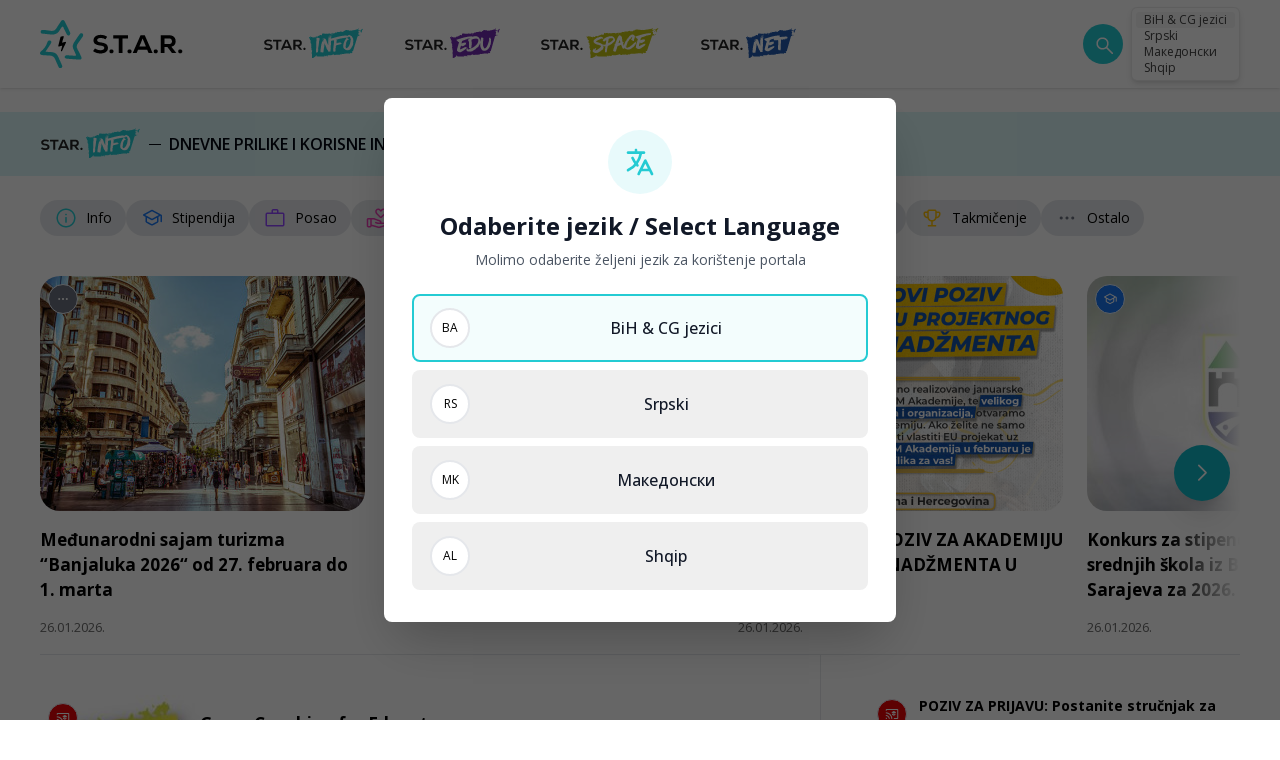

--- FILE ---
content_type: text/html; charset=UTF-8
request_url: https://star.study/
body_size: 33610
content:
<!doctype html>
<html lang="bs">
<head>
    <meta charset="utf-8">
    <meta http-equiv="x-ua-compatible" content="ie=edge">
        <title>Star.study</title>
        <link rel="preconnect" href="https://fonts.googleapis.com">
    <link rel="preconnect" href="https://fonts.gstatic.com" crossorigin>
    <link href="https://fonts.googleapis.com/css2?family=Open+Sans:ital,wght@0,300..800;1,300..800&display=swap" rel="preload" as="style" onload="this.onload=null;this.rel='stylesheet'">
    <noscript>
        <link
            href="https://fonts.googleapis.com/css2?family=Open+Sans:ital,wght@0,300..800;1,300..800&display=swap"
            rel="stylesheet"
            type="text/css"
        />
    </noscript>
        <meta name="description" content="S.T.A.R. je inovativna platforma za karijerni razvoj i omladinsko zapošljavanje u BiH i na Zapadnom Balkanu."/>
    <meta name="keywords" content="star, karijerni razvoj, video kurs, mladi, karijere, praksa, stipendije, eduakcije, posao, grantovi"/>
    <meta property="og:title" content="Star.study"/>
    <meta property="og:description" content="S.T.A.R. je inovativna platforma za karijerni razvoj i omladinsko zapošljavanje u BiH i na Zapadnom Balkanu."/>
    <meta property="og:type" content="website"/>
    <meta property="og:url" content="https://star.study"/>
    <meta property="og:image" content="https://star.study/assets/media/1729760753-share.png?v=202512251419"/>
    <meta property="og:site_name" content="star.study/" />
        <link rel="canonical" href="https://star.study"/>
    <meta name="csrf-token" content="k2Typc0W9soEOlsXOw6mTW1vezziKRA1BmzvIy96">
    <meta name="viewport" content="width=device-width, initial-scale=1">
    <link rel="apple-touch-icon" sizes="57x57" href="https://star.study/assets/media/apple-icon-57x57.png?v=202512251419">
    <link rel="apple-touch-icon" sizes="60x60" href="https://star.study/assets/media/apple-icon-60x60.png?v=202512251419">
    <link rel="apple-touch-icon" sizes="72x72" href="https://star.study/assets/media/apple-icon-72x72.png?v=202512251419">
    <link rel="apple-touch-icon" sizes="76x76" href="https://star.study/assets/media/apple-icon-76x76.png?v=202512251419">
    <link rel="apple-touch-icon" sizes="114x114" href="https://star.study/assets/media/apple-icon-114x114.png?v=202512251419">
    <link rel="apple-touch-icon" sizes="120x120" href="https://star.study/assets/media/apple-icon-120x120.png?v=202512251419">
    <link rel="apple-touch-icon" sizes="144x144" href="https://star.study/assets/media/apple-icon-144x144.png?v=202512251419">
    <link rel="apple-touch-icon" sizes="152x152" href="https://star.study/assets/media/apple-icon-152x152.png?v=202512251419">
    <link rel="apple-touch-icon" sizes="180x180" href="https://star.study/assets/media/apple-icon-180x180.png?v=202512251419">
    <link rel="icon" type="image/png" sizes="192x192"  href="https://star.study/assets/media/android-icon-192x192.png?v=202512251419">
    <link rel="icon" type="image/png" sizes="16x16" href="https://star.study/assets/media/favicon-16x16.png?v=202512251419">
    <link rel="icon" type="image/png" sizes="32x32" href="https://star.study/assets/media/favicon-32x32.png?v=202512251419">
    <link rel="icon" type="image/png" sizes="96x96" href="https://star.study/assets/media/favicon-96x96.png?v=202512251419">
    <link rel="manifest" href="https://star.study/assets/media/manifest.json?v=202512251419">
    <meta name="msapplication-TileColor" content="#fff">
    <meta name="msapplication-TileImage" content="https://star.study/assets/media/apple-icon-144x144.png?v=202512251419">
    <meta name="theme-color" content="#fff">
    <style>[x-cloak]{display:none}</style>
        <link rel="preload" as="style" href="https://star.study/assets/app/assets/app-8c1024da.css" /><link rel="stylesheet" href="https://star.study/assets/app/assets/app-8c1024da.css" data-navigate-track="reload" />    <!-- Livewire Styles --><style >[wire\:loading][wire\:loading], [wire\:loading\.delay][wire\:loading\.delay], [wire\:loading\.inline-block][wire\:loading\.inline-block], [wire\:loading\.inline][wire\:loading\.inline], [wire\:loading\.block][wire\:loading\.block], [wire\:loading\.flex][wire\:loading\.flex], [wire\:loading\.table][wire\:loading\.table], [wire\:loading\.grid][wire\:loading\.grid], [wire\:loading\.inline-flex][wire\:loading\.inline-flex] {display: none;}[wire\:loading\.delay\.none][wire\:loading\.delay\.none], [wire\:loading\.delay\.shortest][wire\:loading\.delay\.shortest], [wire\:loading\.delay\.shorter][wire\:loading\.delay\.shorter], [wire\:loading\.delay\.short][wire\:loading\.delay\.short], [wire\:loading\.delay\.default][wire\:loading\.delay\.default], [wire\:loading\.delay\.long][wire\:loading\.delay\.long], [wire\:loading\.delay\.longer][wire\:loading\.delay\.longer], [wire\:loading\.delay\.longest][wire\:loading\.delay\.longest] {display: none;}[wire\:offline][wire\:offline] {display: none;}[wire\:dirty]:not(textarea):not(input):not(select) {display: none;}:root {--livewire-progress-bar-color: #2299dd;}[x-cloak] {display: none !important;}[wire\:cloak] {display: none !important;}dialog#livewire-error::backdrop {background-color: rgba(0, 0, 0, .6);}</style>
        <!-- Google tag (gtag.js) -->
<script async src="https://www.googletagmanager.com/gtag/js?id=G-Y8YH7BT9D0"></script>
<script>
  window.dataLayer = window.dataLayer || [];
  function gtag(){dataLayer.push(arguments);}
  gtag('js', new Date());

  gtag('config', 'G-Y8YH7BT9D0');
</script>
</head>
<body x-data="{ showSearch: false}">
    <section class="w-full"
         :class="{ 'nav-sticky' : showBar}"
         @scroll.window="showBar = (window.pageYOffset > 0) ? true : false"
         x-data="{
          showMenu: false,
          showBar: false,
          }"
>
    <div class="px-5 md:px-10 bg-white shadow">
        <div class="container flex items-center justify-between py-5 mx-auto max-w-7xl h-[72px] lg:h-[88px]  ">
            <div class="relative flex items-center justify-between w-full">
                <div @click="showMenu = !showMenu" class="flex flex-col items-center mr-5 justify-center w-10 h-10 cursor-pointer md:hidden">
                    <svg class="w-6 h-6 " x-show="!showMenu" fill="none" stroke-linecap="round" stroke-linejoin="round" stroke-width="2" viewBox="0 0 24 24" stroke="currentColor"><path d="M4 6h16M4 12h16M4 18h16"></path></svg>
                    <svg class="w-6 h-6 " x-show="showMenu" fill="none" stroke="currentColor" viewBox="0 0 24 24" xmlns="http://www.w3.org/2000/svg" style="display: none;"><path stroke-linecap="round" stroke-linejoin="round" stroke-width="2" d="M6 18L18 6M6 6l12 12"></path></svg>
                </div>
                <a href="https://star.study/bs" class="flex flex-none">
                    <img src="https://star.study/assets/logos/Star-full-color-black-logo.svg" width="143" height="48" alt="logo" class="w-[143px]" />
                </a>
                <nav class="hidden md:space-x-5 lg:space-x-10 items-center text-base md:pl-10 md:ml-10 md:flex">
                                        <a href="https://star.study/bs#star_info" title="Star.Info">
                        <img src="https://star.study/assets/logos/link-logo.svg" width="101" height="32" alt="Star.Info"/>
                    </a>
                                        <a href="https://star.study/bs#star_edu" title="Star.Edu">
                        <img src="https://star.study/assets/logos/link-logo-1.svg" width="96" height="32" alt="Star.Edu"/>
                    </a>
                    <a href="https://star.study/bs#star_space" title="Star.Space">
                        <img src="https://star.study/assets/logos/link-logo-2.svg" width="120" height="32" alt="Star.Space"/>
                    </a>
                    <a href="https://star.study/bs/star-net" title="Star.Net">
                        <img src="https://star.study/assets/logos/link-logo-3.svg" width="97" height="32" alt="Star.Net"/>
                    </a>
                </nav>
                <span @click="showSearch = !showSearch" class="ml-5 flex-none w-10 h-10 rounded-full bg-[#24CBD3] hover:bg-cyan-600 transition-all flex items-center justify-center ml-auto cursor-pointer">
                <svg width="20" height="20" viewBox="0 0 20 20" fill="none" xmlns="http://www.w3.org/2000/svg" class="w-5 h-5">
    <path d="M9.51928 15.6155C7.8116 15.6155 6.36546 15.0232 5.18086 13.8386C3.99624 12.6539 3.40393 11.2078 3.40393 9.50012C3.40393 7.79243 3.99624 6.34628 5.18086 5.16167C6.36546 3.97707 7.8116 3.38477 9.51928 3.38477C11.227 3.38477 12.6731 3.97707 13.8577 5.16167C15.0423 6.34628 15.6347 7.79243 15.6347 9.50012C15.6347 10.2142 15.5148 10.8963 15.275 11.5463C15.0353 12.1963 14.7154 12.7616 14.3154 13.2424L20.0693 18.9963C20.2077 19.1347 20.2786 19.3088 20.2818 19.5184C20.285 19.728 20.2141 19.9052 20.0693 20.0501C19.9244 20.195 19.7488 20.2674 19.5424 20.2674C19.336 20.2674 19.1603 20.195 19.0155 20.0501L13.2616 14.2962C12.7616 14.7091 12.1866 15.0321 11.5366 15.2655C10.8866 15.4988 10.2141 15.6155 9.51928 15.6155ZM9.51928 14.1155C10.8077 14.1155 11.8991 13.6684 12.7933 12.7742C13.6876 11.8799 14.1347 10.7886 14.1347 9.50012C14.1347 8.21165 13.6876 7.1203 12.7933 6.22607C11.8991 5.33183 10.8077 4.88472 9.51928 4.88472C8.23081 4.88472 7.13946 5.33183 6.24523 6.22607C5.35101 7.1203 4.90391 8.21165 4.90391 9.50012C4.90391 10.7886 5.35101 11.8799 6.24523 12.7742C7.13946 13.6684 8.23081 14.1155 9.51928 14.1155Z" fill="#fff"/>
</svg>
                </span>
                <div class="relative ml-2">
                    <div class="p-1 bg-white border rounded-md shadow-md border-neutral-200/70 text-neutral-700">
                        <a href="https://star.study/bs?set_lang=bs" class="relative flex cursor-pointer select-none hover:bg-neutral-100 items-center rounded px-2 text-[9px] lg:text-xs outline-none transition-colors data-[disabled]:pointer-events-none data-[disabled]:opacity-50  bg-neutral-100 ">
                            <span>BiH & CG jezici</span>
                        </a>
                        <a href="https://star.study/sr?set_lang=sr" class="relative flex cursor-pointer select-none hover:bg-neutral-100 items-center rounded px-2 text-[9px] lg:text-xs outline-none transition-colors data-[disabled]:pointer-events-none data-[disabled]:opacity-50 ">
                            <span>Srpski</span>
                        </a>
                        <a href="https://star.study/mk?set_lang=mk" class="relative flex cursor-pointer select-none hover:bg-neutral-100 items-center rounded px-2 text-[9px] lg:text-xs outline-none transition-colors data-[disabled]:pointer-events-none data-[disabled]:opacity-50 ">
                            <span>Македонски</span>
                        </a>
                        <a href="https://star.study/al?set_lang=al" class="relative flex cursor-pointer select-none hover:bg-neutral-100 items-center rounded px-2 text-[9px] lg:text-xs outline-none transition-colors data-[disabled]:pointer-events-none data-[disabled]:opacity-50 ">
                            <span>Shqip</span>
                        </a>
                    </div>
                </div>
            </div>
        </div>
    </div>
    <template x-teleport="body">
        <div
            x-show="showMenu"
            @keydown.window.escape="showMenu=false"
            class="relative z-[99]">
            <div x-show="showMenu" x-transition.opacity.duration.600ms @click="showMenu = false" class="fixed inset-0 bg-black bg-opacity-10"></div>
            <div class="fixed inset-0 overflow-hidden">
                <div class="absolute inset-0 overflow-hidden">
                    <div class="fixed inset-y-0 left-0 flex max-w-full pr-20 h-svh">
                        <div
                            x-show="showMenu"
                            @click.away="showMenu = false"
                            x-transition:enter="transform transition ease-in-out duration-500 sm:duration-700"
                            x-transition:enter-start="-translate-x-full"
                            x-transition:enter-end="translate-x-0"
                            x-transition:leave="transform transition ease-in-out duration-500 sm:duration-700"
                            x-transition:leave-start="translate-x-0"
                            x-transition:leave-end="-translate-x-full"
                            class="w-screen max-w-md">
                            <div class="flex flex-col h-full py-5 overflow-y-scroll bg-white border-l-[1px] border-neutral-100/70">
                                <div class="px-6">
                                    <div class="flex items-start justify-between">
                                        <a href="https://star.study/bs" class="flex flex-none">
                                            <img src="https://star.study/assets/logos/Star-full-color-black-logo.svg" width="96" height="32" alt="logo" class="h-[32px] w-auto" />
                                        </a>
                                    </div>
                                </div>
                                <div class="relative flex-1 mt-5 divide-y divide-gray-200">
                                    <div class="px-6 py-5">
                                                                                    <a href="https://star.study/bs#star_info" title="Star.Info">
                                                <img src="https://star.study/assets/logos/link-logo.svg" width="101" height="32" alt="Star.Info" loading="lazy"/>
                                            </a>
                                            <div class="space-y-5 mt-5">
                                                                                                    <a href="https://star.study/bs/novosti/info" title="Info" class="flex items-center">
                                                        <span class="bg-[#24CBD3] w-[30px] h-[30px] flex items-center justify-center rounded-full mr-3  border-[1px] border-[#E8EEF7]">
    <svg width="20" height="20" viewBox="0 0 20 20" fill="none" xmlns="http://www.w3.org/2000/svg" class="w-4 h-4 fill-white text-white">
    <path d="M10.0002 13.9583C10.1775 13.9583 10.3259 13.8983 10.4455 13.7785C10.5652 13.6587 10.625 13.5103 10.625 13.3333V9.79159C10.625 9.6145 10.5651 9.46603 10.4452 9.34617C10.3254 9.22645 10.1769 9.16659 9.99983 9.16659C9.82261 9.16659 9.67421 9.22645 9.55462 9.34617C9.4349 9.46603 9.37504 9.6145 9.37504 9.79159V13.3333C9.37504 13.5103 9.43497 13.6587 9.55483 13.7785C9.67469 13.8983 9.82317 13.9583 10.0002 13.9583ZM10 7.74033C10.1907 7.74033 10.3506 7.67582 10.4796 7.54679C10.6087 7.41777 10.6732 7.2579 10.6732 7.06721C10.6732 6.87652 10.6087 6.71666 10.4796 6.58763C10.3506 6.45874 10.1907 6.39429 10 6.39429C9.80935 6.39429 9.64949 6.45874 9.52046 6.58763C9.39143 6.71666 9.32692 6.87652 9.32692 7.06721C9.32692 7.2579 9.39143 7.41777 9.52046 7.54679C9.64949 7.67582 9.80935 7.74033 10 7.74033ZM10.0015 17.9166C8.9065 17.9166 7.87726 17.7088 6.91379 17.2933C5.95032 16.8777 5.11226 16.3137 4.39962 15.6014C3.68698 14.889 3.12275 14.0513 2.70692 13.0883C2.29122 12.1252 2.08337 11.0962 2.08337 10.0014C2.08337 8.90638 2.29115 7.87714 2.70671 6.91367C3.12226 5.9502 3.68622 5.11214 4.39858 4.3995C5.11094 3.68686 5.94865 3.12263 6.91171 2.70679C7.87476 2.2911 8.90372 2.08325 9.99858 2.08325C11.0936 2.08325 12.1228 2.29103 13.0863 2.70658C14.0498 3.12214 14.8878 3.6861 15.6005 4.39846C16.3131 5.11082 16.8773 5.94853 17.2932 6.91159C17.7089 7.87464 17.9167 8.9036 17.9167 9.99846C17.9167 11.0935 17.7089 12.1227 17.2934 13.0862C16.8778 14.0496 16.3139 14.8877 15.6015 15.6003C14.8891 16.313 14.0514 16.8772 13.0884 17.293C12.1253 17.7087 11.0964 17.9166 10.0015 17.9166ZM10 16.6666C11.8612 16.6666 13.4375 16.0208 14.7292 14.7291C16.0209 13.4374 16.6667 11.861 16.6667 9.99992C16.6667 8.13881 16.0209 6.56242 14.7292 5.27075C13.4375 3.97909 11.8612 3.33325 10 3.33325C8.13893 3.33325 6.56254 3.97909 5.27087 5.27075C3.97921 6.56242 3.33337 8.13881 3.33337 9.99992C3.33337 11.861 3.97921 13.4374 5.27087 14.7291C6.56254 16.0208 8.13893 16.6666 10 16.6666Z"/>
</svg>
</span>
                                                        <span class="text-sm">Info</span>
                                                    </a>
                                                                                                    <a href="https://star.study/bs/novosti/stipendija" title="Info" class="flex items-center">
                                                        <span class="bg-[#1877F1] w-[30px] h-[30px] flex items-center justify-center rounded-full mr-3  border-[1px] border-[#E8EEF7]">
    <svg width="20" height="20" viewBox="0 0 20 20" fill="none" xmlns="http://www.w3.org/2000/svg" class="w-4 h-4 fill-white text-white">
    <path d="M5.37017 14.027C5.12447 13.8903 4.93191 13.7059 4.79246 13.4736C4.65302 13.2414 4.58329 12.9809 4.58329 12.6922V9.07676L2.91996 8.15697C2.78316 8.07892 2.68274 7.98399 2.61871 7.87218C2.55454 7.76051 2.52246 7.63635 2.52246 7.49968C2.52246 7.36301 2.55454 7.23892 2.61871 7.12739C2.68274 7.01572 2.78316 6.92086 2.91996 6.84281L9.28246 3.37614C9.39538 3.31336 9.5117 3.26725 9.63142 3.23781C9.75114 3.2085 9.87399 3.19385 9.99996 3.19385C10.1259 3.19385 10.2488 3.2085 10.3685 3.23781C10.4882 3.26725 10.6047 3.31329 10.7179 3.37593L17.9037 7.28676C18.0319 7.35621 18.1302 7.4501 18.1987 7.56843C18.267 7.6869 18.3012 7.81468 18.3012 7.95176V12.8684C18.3012 13.0455 18.2413 13.194 18.1214 13.3138C18.0016 13.4336 17.8531 13.4934 17.676 13.4934C17.4988 13.4934 17.3504 13.4336 17.2308 13.3138C17.1111 13.194 17.0512 13.0455 17.0512 12.8684V8.19218L15.4166 9.07676V12.6922C15.4166 12.9809 15.3469 13.2414 15.2075 13.4736C15.068 13.7059 14.8754 13.8903 14.6298 14.027L10.7195 16.1409C10.6052 16.205 10.4882 16.2517 10.3685 16.2811C10.2488 16.3104 10.1259 16.3251 9.99996 16.3251C9.87399 16.3251 9.75114 16.3104 9.63142 16.2811C9.5117 16.2517 9.39468 16.205 9.28038 16.1409L5.37017 14.027ZM9.90371 10.5351C9.94121 10.5565 9.97461 10.5672 10.0039 10.5672C10.0334 10.5672 10.0668 10.5565 10.1041 10.5351L15.7004 7.49989L10.1041 4.4726C10.0668 4.45121 10.0334 4.44051 10.0039 4.44051C9.97461 4.44051 9.94121 4.45121 9.90371 4.4726L4.29954 7.49989L9.90371 10.5351ZM9.89579 15.0591C9.93316 15.0804 9.96788 15.0911 9.99996 15.0911C10.032 15.0911 10.0668 15.0804 10.1041 15.0591L14.0464 12.9293C14.0892 12.9026 14.1199 12.8719 14.1385 12.8372C14.1573 12.8025 14.1666 12.7584 14.1666 12.7049V9.74343L10.7323 11.6297C10.6179 11.6937 10.4994 11.7404 10.3766 11.7699C10.2537 11.7993 10.1282 11.8141 9.99996 11.8141C9.87177 11.8141 9.74621 11.7993 9.6233 11.7699C9.50052 11.7404 9.38198 11.6937 9.26767 11.6297L5.83329 9.74343V12.7049C5.83329 12.7477 5.84267 12.7891 5.86142 12.8293C5.88003 12.8693 5.91072 12.9026 5.9535 12.9293L9.89579 15.0591Z"/>
</svg>
</span>
                                                        <span class="text-sm">Stipendija</span>
                                                    </a>
                                                                                                    <a href="https://star.study/bs/novosti/posao" title="Info" class="flex items-center">
                                                        <span class="bg-[#9146FF] w-[30px] h-[30px] flex items-center justify-center rounded-full mr-3  border-[1px] border-[#E8EEF7]">
    <svg width="20" height="20" viewBox="0 0 20 20" fill="none" xmlns="http://www.w3.org/2000/svg"  class="w-4 h-4 fill-white text-white">
    <path d="M3.58983 17.0833C3.16886 17.0833 2.81254 16.9375 2.52087 16.6458C2.22921 16.3542 2.08337 15.9978 2.08337 15.5769V6.92313C2.08337 6.50215 2.22921 6.14583 2.52087 5.85417C2.81254 5.5625 3.16886 5.41667 3.58983 5.41667H7.08337V4.00646C7.08337 3.58549 7.22921 3.22917 7.52087 2.9375C7.81254 2.64583 8.16886 2.5 8.58983 2.5H11.4102C11.8312 2.5 12.1875 2.64583 12.4792 2.9375C12.7709 3.22917 12.9167 3.58549 12.9167 4.00646V5.41667H16.4102C16.8312 5.41667 17.1875 5.5625 17.4792 5.85417C17.7709 6.14583 17.9167 6.50215 17.9167 6.92313V15.5769C17.9167 15.9978 17.7709 16.3542 17.4792 16.6458C17.1875 16.9375 16.8312 17.0833 16.4102 17.0833H3.58983ZM3.58983 15.8333H16.4102C16.4744 15.8333 16.5332 15.8066 16.5865 15.7531C16.64 15.6998 16.6667 15.641 16.6667 15.5769V6.92313C16.6667 6.85896 16.64 6.80021 16.5865 6.74687C16.5332 6.6934 16.4744 6.66667 16.4102 6.66667H3.58983C3.52567 6.66667 3.46692 6.6934 3.41358 6.74687C3.36011 6.80021 3.33337 6.85896 3.33337 6.92313V15.5769C3.33337 15.641 3.36011 15.6998 3.41358 15.7531C3.46692 15.8066 3.52567 15.8333 3.58983 15.8333ZM8.33337 5.41667H11.6667V4.00646C11.6667 3.94229 11.64 3.88354 11.5865 3.83021C11.5332 3.77674 11.4744 3.75 11.4102 3.75H8.58983C8.52567 3.75 8.46692 3.77674 8.41358 3.83021C8.36011 3.88354 8.33337 3.94229 8.33337 4.00646V5.41667Z"/>
</svg>
</span>
                                                        <span class="text-sm">Posao</span>
                                                    </a>
                                                                                                    <a href="https://star.study/bs/novosti/volontiranje" title="Info" class="flex items-center">
                                                        <span class="bg-[#EB3DB4] w-[30px] h-[30px] flex items-center justify-center rounded-full mr-3  border-[1px] border-[#E8EEF7]">
    <svg width="20" height="20" viewBox="0 0 20 20" fill="none" xmlns="http://www.w3.org/2000/svg" class="w-4 h-4 fill-white text-white">
    <path d="M11.5608 17.1683C11.5876 17.1789 11.6117 17.1843 11.6329 17.1843C11.6543 17.1843 11.6784 17.1789 11.7052 17.1683L16.6073 15.6505C16.5647 15.4615 16.4765 15.3165 16.3429 15.2155C16.2093 15.1146 16.0581 15.0641 15.8894 15.0641H11.8083C11.4447 15.0641 11.1358 15.0502 10.8815 15.0224C10.6272 14.9946 10.3659 14.9337 10.0977 14.8397L8.79 14.4118C8.62195 14.3583 8.50118 14.2515 8.42771 14.0914C8.3541 13.9311 8.34403 13.7679 8.3975 13.6018C8.45083 13.4355 8.55417 13.3137 8.7075 13.2364C8.86084 13.1589 9.02188 13.1469 9.19063 13.2003L10.274 13.5801C10.5262 13.6603 10.8083 13.7171 11.1202 13.7508C11.4322 13.7844 11.8365 13.8055 12.3331 13.8141H12.556C12.556 13.6078 12.5096 13.4299 12.4167 13.2803C12.3238 13.1308 12.2014 13.0298 12.0496 12.9774L7.21479 11.2018C7.19868 11.1965 7.18396 11.1926 7.17063 11.1899C7.15729 11.1871 7.14264 11.1858 7.12667 11.1858H5.585V15.4808L11.5608 17.1683ZM11.2356 18.3926L5.585 16.7724C5.48986 17.1174 5.29646 17.3944 5.00479 17.6033C4.71313 17.8121 4.40438 17.9166 4.07854 17.9166H2.92479C2.51049 17.9166 2.15583 17.7691 1.86083 17.4741C1.56583 17.1791 1.41833 16.8244 1.41833 16.4101V11.4422C1.41833 11.028 1.56583 10.6735 1.86083 10.3785C2.15583 10.0835 2.51049 9.93596 2.92479 9.93596H7.11729C7.20465 9.93596 7.2932 9.94554 7.38292 9.96471C7.47278 9.98402 7.55611 10.0064 7.63292 10.032L12.4888 11.8205C12.8669 11.9604 13.181 12.208 13.431 12.5633C13.681 12.9185 13.806 13.3355 13.806 13.8141H15.8894C16.4877 13.8141 16.9751 14.0072 17.3517 14.3935C17.7283 14.7796 17.9167 15.2809 17.9167 15.8974C17.9167 16.1335 17.8542 16.3237 17.7292 16.4678C17.6042 16.6121 17.4151 16.7264 17.1619 16.8108L12.1058 18.3797C11.969 18.4246 11.8253 18.4483 11.6746 18.451C11.524 18.4537 11.3777 18.4343 11.2356 18.3926ZM2.66833 16.4101C2.66833 16.485 2.69236 16.5464 2.74042 16.5945C2.78847 16.6426 2.84993 16.6666 2.92479 16.6666H4.07854C4.15327 16.6666 4.21472 16.6466 4.26292 16.6066C4.31097 16.5664 4.335 16.501 4.335 16.4101V11.1858H2.92479C2.84993 11.1858 2.78847 11.2098 2.74042 11.258C2.69236 11.3061 2.66833 11.3675 2.66833 11.4422V16.4101ZM13.205 9.98221C13.0181 9.98221 12.8343 9.94804 12.6538 9.87971C12.4732 9.81138 12.3082 9.70881 12.1588 9.572L9.90709 7.38617C9.50861 7.00158 9.1734 6.57346 8.90146 6.10179C8.62952 5.63013 8.49354 5.11645 8.49354 4.56075C8.49354 3.87256 8.73445 3.28763 9.21625 2.80596C9.69792 2.32415 10.2828 2.08325 10.971 2.08325C11.4209 2.08325 11.8363 2.19172 12.2171 2.40867C12.5981 2.62547 12.9274 2.90166 13.2052 3.23721C13.483 2.90166 13.8123 2.62547 14.1931 2.40867C14.574 2.19172 14.9893 2.08325 15.4392 2.08325C16.1274 2.08325 16.7123 2.32415 17.194 2.80596C17.6758 3.28763 17.9167 3.87256 17.9167 4.56075C17.9167 5.11645 17.7828 5.63013 17.5152 6.10179C17.2476 6.57346 16.9145 7.00158 16.516 7.38617L14.2517 9.572C14.1021 9.70881 13.9369 9.81138 13.7563 9.87971C13.5757 9.94804 13.3919 9.98221 13.205 9.98221ZM13.3815 8.66825L15.5881 6.52721C15.868 6.25263 16.1177 5.95402 16.3373 5.63138C16.5569 5.30874 16.6667 4.95186 16.6667 4.56075C16.6667 4.21783 16.5478 3.92756 16.31 3.68992C16.0724 3.45214 15.7821 3.33325 15.4392 3.33325C15.1753 3.33325 14.9338 3.40214 14.7148 3.53992C14.4958 3.67783 14.3024 3.85256 14.1346 4.06409L13.7627 4.51284C13.6192 4.68589 13.4338 4.77242 13.2065 4.77242C12.9791 4.77242 12.7928 4.68589 12.6475 4.51284L12.2756 4.06409C12.1078 3.85256 11.9144 3.67783 11.6954 3.53992C11.4765 3.40214 11.2351 3.33325 10.971 3.33325C10.6281 3.33325 10.3378 3.45214 10.1002 3.68992C9.86243 3.92756 9.74354 4.21783 9.74354 4.56075C9.74354 4.95186 9.85333 5.30874 10.0729 5.63138C10.2925 5.95402 10.5422 6.25263 10.8221 6.52721L13.0288 8.66825C13.0769 8.71631 13.1358 8.74033 13.2052 8.74033C13.2747 8.74033 13.3334 8.71631 13.3815 8.66825Z"/>
</svg>
</span>
                                                        <span class="text-sm">Volontiranje</span>
                                                    </a>
                                                                                                    <a href="https://star.study/bs/novosti/praksa" title="Info" class="flex items-center">
                                                        <span class="bg-[#FF3366] w-[30px] h-[30px] flex items-center justify-center rounded-full mr-3  border-[1px] border-[#E8EEF7]">
    <svg width="20" height="20" viewBox="0 0 20 20" fill="none" xmlns="http://www.w3.org/2000/svg" class="w-4 h-4 fill-white text-white">
    <path d="M17.4648 11.8349L11.835 17.4647C11.6837 17.6153 11.5133 17.7283 11.324 17.8037C11.1347 17.8789 10.9459 17.9166 10.7577 17.9166C10.5694 17.9166 10.3811 17.8789 10.1927 17.8037C10.0044 17.7283 9.83497 17.6153 9.68442 17.4647L2.52254 10.3108C2.38046 10.1741 2.27171 10.0137 2.19629 9.8295C2.12101 9.64534 2.08337 9.45158 2.08337 9.24825V3.59763C2.08337 3.18124 2.23053 2.82471 2.52483 2.52804C2.81928 2.23152 3.17692 2.08325 3.59775 2.08325H9.24837C9.44962 2.08325 9.64456 2.12409 9.83317 2.20575C10.0219 2.28728 10.1855 2.39707 10.3238 2.53513L17.4648 9.68908C17.6175 9.84047 17.7288 10.0108 17.7988 10.1999C17.8688 10.3892 17.9038 10.579 17.9038 10.7693C17.9038 10.9596 17.8688 11.1467 17.7988 11.3305C17.7288 11.5146 17.6175 11.6827 17.4648 11.8349ZM10.944 16.5864L16.5738 10.9566C16.6271 10.9033 16.6538 10.8405 16.6538 10.7683C16.6538 10.6962 16.6271 10.6335 16.5738 10.5801L9.33983 3.34117H3.59775C3.52303 3.34117 3.46025 3.36527 3.40942 3.41346C3.35872 3.46152 3.33337 3.5229 3.33337 3.59763V9.23554C3.33337 9.26763 3.33872 9.29964 3.34942 9.33159C3.36011 9.36367 3.37879 9.39304 3.40546 9.41971L10.5673 16.5864C10.6208 16.6398 10.6836 16.6666 10.7557 16.6666C10.8278 16.6666 10.8905 16.6398 10.944 16.5864ZM5.43754 6.48221C5.7281 6.48221 5.9749 6.38096 6.17796 6.17846C6.38087 5.97596 6.48233 5.72999 6.48233 5.44054C6.48233 5.14902 6.38108 4.90124 6.17858 4.69721C5.97608 4.49304 5.73011 4.39096 5.44067 4.39096C5.14914 4.39096 4.90136 4.4927 4.69733 4.69617C4.49317 4.89964 4.39108 5.14672 4.39108 5.43742C4.39108 5.72797 4.49282 5.97478 4.69629 6.17783C4.89976 6.38075 5.14685 6.48221 5.43754 6.48221ZM11.3686 13.7995L13.5578 11.5703C13.6944 11.4337 13.8012 11.2732 13.8782 11.0889C13.9551 10.9046 13.9936 10.7051 13.9936 10.4903C13.9936 10.0769 13.8473 9.72082 13.5546 9.42221C13.262 9.1236 12.9083 8.97429 12.4936 8.97429C12.2261 8.97429 11.9621 9.04804 11.7017 9.19554C11.4412 9.34291 11.1517 9.59714 10.8334 9.95825C10.4809 9.58006 10.1813 9.32152 9.93462 9.18263C9.6881 9.04374 9.43428 8.97429 9.17317 8.97429C8.75844 8.97429 8.40476 9.1236 8.11212 9.42221C7.81949 9.72082 7.67317 10.0769 7.67317 10.4903C7.67317 10.7051 7.71164 10.9046 7.78858 11.0889C7.86553 11.2732 7.97233 11.4337 8.109 11.5703L10.2982 13.7995C10.4487 13.9502 10.6271 14.0255 10.8334 14.0255C11.0396 14.0255 11.218 13.9502 11.3686 13.7995Z"/>
</svg>
</span>
                                                        <span class="text-sm">Praksa</span>
                                                    </a>
                                                                                                    <a href="https://star.study/bs/novosti/edukacija" title="Info" class="flex items-center">
                                                        <span class="bg-[#E80307] w-[30px] h-[30px] flex items-center justify-center rounded-full mr-3  border-[1px] border-[#E8EEF7]">
    <svg width="20" height="20" viewBox="0 0 20 20" fill="none" xmlns="http://www.w3.org/2000/svg" class="w-4 h-4 fill-white text-white">
    <path d="M12.6523 9.54L14.8477 8.27083C14.9759 8.19556 15.04 8.08882 15.04 7.95062C15.04 7.81257 14.9759 7.70458 14.8477 7.62667L12.6523 6.35729C12.5397 6.29326 12.4146 6.26125 12.2769 6.26125C12.1393 6.26125 12.0133 6.29326 11.899 6.35729L9.70358 7.62667C9.57539 7.70194 9.51129 7.80861 9.51129 7.94667C9.51129 8.08472 9.57539 8.19278 9.70358 8.27083L11.899 9.54C12.0116 9.60417 12.1368 9.63625 12.2744 9.63625C12.4121 9.63625 12.538 9.60417 12.6523 9.54ZM12.6523 11.9969L14.1267 11.1554C14.2396 11.0929 14.3306 11.0022 14.3996 10.8833C14.4687 10.7643 14.5032 10.636 14.5032 10.4983V9.32375L12.6523 10.399C12.5393 10.4684 12.4137 10.5031 12.2757 10.5031C12.1376 10.5031 12.0121 10.4684 11.899 10.399L10.0482 9.32375V10.4983C10.0482 10.636 10.0827 10.7643 10.1517 10.8833C10.2207 11.0022 10.3117 11.0929 10.4246 11.1554L11.899 11.9969C12.0116 12.0609 12.1368 12.0929 12.2744 12.0929C12.4121 12.0929 12.538 12.0609 12.6523 11.9969ZM17.9167 5.25646V14.7435C17.9167 15.1578 17.7692 15.5125 17.4742 15.8075C17.1792 16.1025 16.8246 16.25 16.4102 16.25H12.875C12.698 16.25 12.5495 16.1901 12.4296 16.0702C12.3099 15.9503 12.25 15.8019 12.25 15.6248C12.25 15.4476 12.3099 15.2992 12.4296 15.1796C12.5495 15.0599 12.698 15 12.875 15H16.4102C16.4851 15 16.5466 14.976 16.5946 14.9279C16.6427 14.8799 16.6667 14.8184 16.6667 14.7435V5.25646C16.6667 5.1816 16.6427 5.12014 16.5946 5.07208C16.5466 5.02403 16.4851 5 16.4102 5H3.58983C3.51497 5 3.45351 5.02403 3.40546 5.07208C3.3574 5.12014 3.33337 5.1816 3.33337 5.25646V5.51771C3.33337 5.69479 3.27344 5.84319 3.15358 5.96292C3.03372 6.08278 2.88525 6.14271 2.70817 6.14271C2.53094 6.14271 2.38254 6.08278 2.26296 5.96292C2.14324 5.84319 2.08337 5.69479 2.08337 5.51771V5.25646C2.08337 4.84215 2.23087 4.4875 2.52587 4.1925C2.82087 3.8975 3.17553 3.75 3.58983 3.75H16.4102C16.8246 3.75 17.1792 3.8975 17.4742 4.1925C17.7692 4.4875 17.9167 4.84215 17.9167 5.25646ZM6.58504 16.25C6.41726 16.25 6.27143 16.1974 6.14754 16.0921C6.02351 15.9868 5.94601 15.8498 5.91504 15.681C5.79435 14.8274 5.42608 14.1017 4.81025 13.504C4.19428 12.9062 3.45678 12.5443 2.59775 12.4183C2.43705 12.3975 2.31115 12.3219 2.22004 12.1917C2.12893 12.0615 2.08337 11.9131 2.08337 11.7465C2.08337 11.5694 2.14372 11.421 2.26442 11.3012C2.38525 11.1817 2.52574 11.1331 2.68587 11.1554C3.86865 11.29 4.87643 11.7758 5.70921 12.6129C6.54199 13.45 7.02726 14.4599 7.16504 15.6427C7.18754 15.8115 7.14108 15.9549 7.02567 16.0729C6.91025 16.191 6.76337 16.25 6.58504 16.25ZM9.82379 16.25C9.64101 16.25 9.49115 16.1869 9.37421 16.0608C9.25726 15.9347 9.18754 15.7777 9.16504 15.5898C9.00268 13.8601 8.31039 12.3918 7.08817 11.185C5.86594 9.97833 4.38733 9.3034 2.65233 9.16021C2.48358 9.14312 2.34657 9.07208 2.24129 8.94708C2.13601 8.82194 2.08337 8.67604 2.08337 8.50938C2.08337 8.33215 2.14164 8.1816 2.25817 8.05771C2.37455 7.93382 2.51553 7.88042 2.68108 7.8975C4.76233 8.04069 6.53289 8.83931 7.99275 10.2933C9.45275 11.7474 10.2629 13.5149 10.4232 15.596C10.4402 15.7788 10.3889 15.9335 10.269 16.06C10.1493 16.1867 10.0009 16.25 9.82379 16.25ZM2.93233 16.25C2.69442 16.25 2.49344 16.1678 2.32942 16.0035C2.16539 15.8392 2.08337 15.6381 2.08337 15.4002C2.08337 15.1623 2.16553 14.9613 2.32983 14.7973C2.49414 14.6333 2.69525 14.5512 2.93317 14.5512C3.17108 14.5512 3.37205 14.6334 3.53608 14.7977C3.70011 14.962 3.78212 15.1631 3.78212 15.401C3.78212 15.639 3.69997 15.8399 3.53567 16.004C3.37136 16.168 3.17025 16.25 2.93233 16.25Z"/>
</svg>
</span>
                                                        <span class="text-sm">Edukacija</span>
                                                    </a>
                                                                                                    <a href="https://star.study/bs/novosti/grant" title="Info" class="flex items-center">
                                                        <span class="bg-[#1DB954] w-[30px] h-[30px] flex items-center justify-center rounded-full mr-3  border-[1px] border-[#E8EEF7]">
    <svg width="20" height="20" viewBox="0 0 20 20" fill="none" xmlns="http://www.w3.org/2000/svg"  class="w-4 h-4 fill-white text-white">
  <path d="M11.5608 17.1683C11.5876 17.179 11.6117 17.1844 11.6329 17.1844C11.6543 17.1844 11.6784 17.179 11.7052 17.1683L16.6073 15.6506C16.5647 15.4616 16.4765 15.3166 16.3429 15.2156C16.2093 15.1146 16.0581 15.0642 15.8894 15.0642H11.8083C11.4447 15.0642 11.1358 15.0503 10.8815 15.0225C10.6272 14.9947 10.3659 14.9338 10.0977 14.8398L8.79 14.4119C8.62195 14.3584 8.50118 14.2516 8.42771 14.0915C8.3541 13.9312 8.34403 13.768 8.3975 13.6019C8.45083 13.4356 8.55417 13.3138 8.7075 13.2365C8.86084 13.159 9.02188 13.1469 9.19063 13.2004L10.274 13.5802C10.5262 13.6603 10.8083 13.7172 11.1202 13.7508C11.4322 13.7844 11.8365 13.8055 12.3331 13.8142H12.556C12.556 13.6079 12.5096 13.43 12.4167 13.2804C12.3238 13.1308 12.2014 13.0299 12.0496 12.9775L7.21479 11.2019C7.19868 11.1966 7.18396 11.1926 7.17063 11.19C7.15729 11.1872 7.14264 11.1858 7.12667 11.1858H5.585V15.4808L11.5608 17.1683ZM11.2356 18.3927L5.585 16.7725C5.48986 17.1175 5.29646 17.3944 5.00479 17.6033C4.71313 17.8122 4.40438 17.9167 4.07854 17.9167H2.92479C2.51049 17.9167 2.15583 17.7692 1.86083 17.4742C1.56583 17.1792 1.41833 16.8245 1.41833 16.4102V11.4423C1.41833 11.0281 1.56583 10.6735 1.86083 10.3785C2.15583 10.0835 2.51049 9.93604 2.92479 9.93604H7.11729C7.20465 9.93604 7.2932 9.94562 7.38292 9.96479C7.47278 9.98409 7.55611 10.0065 7.63292 10.0321L12.4888 11.8206C12.8669 11.9605 13.181 12.208 13.431 12.5633C13.681 12.9186 13.806 13.3355 13.806 13.8142H15.8894C16.4877 13.8142 16.9751 14.0073 17.3517 14.3935C17.7283 14.7796 17.9167 15.281 17.9167 15.8975C17.9167 16.1336 17.8542 16.3237 17.7292 16.4679C17.6042 16.6122 17.4151 16.7265 17.1619 16.8108L12.1058 18.3798C11.969 18.4246 11.8253 18.4484 11.6746 18.451C11.524 18.4538 11.3777 18.4344 11.2356 18.3927ZM2.66833 16.4102C2.66833 16.4851 2.69236 16.5465 2.74042 16.5946C2.78847 16.6426 2.84993 16.6667 2.92479 16.6667H4.07854C4.15327 16.6667 4.21472 16.6467 4.26292 16.6067C4.31097 16.5665 4.335 16.501 4.335 16.4102V11.1858H2.92479C2.84993 11.1858 2.78847 11.2099 2.74042 11.2581C2.69236 11.3062 2.66833 11.3676 2.66833 11.4423V16.4102Z"/>
  <path d="M14.3333 7.83333H11.625C11.4476 7.83333 11.2992 7.89319 11.1796 8.01292C11.0599 8.1325 11 8.28097 11 8.45833C11 8.63569 11.0599 8.78417 11.1796 8.90375C11.2992 9.02347 11.4476 9.08333 11.625 9.08333H12.6667V9.29167C12.6667 9.46903 12.7265 9.6175 12.8462 9.73708C12.9658 9.85681 13.1143 9.91667 13.2917 9.91667C13.469 9.91667 13.6175 9.85681 13.7371 9.73708C13.8568 9.6175 13.9167 9.46903 13.9167 9.29167V9.08333H14.846C15.0555 9.08333 15.2308 9.01285 15.3719 8.87188C15.5128 8.73076 15.5833 8.55549 15.5833 8.34604V6.07063C15.5833 5.86118 15.5128 5.6859 15.3719 5.54479C15.2308 5.40382 15.0555 5.33333 14.846 5.33333H12.25V4.08333H14.9583C15.1357 4.08333 15.2842 4.02347 15.4037 3.90375C15.5235 3.78417 15.5833 3.63569 15.5833 3.45833C15.5833 3.28097 15.5235 3.1325 15.4037 3.01292C15.2842 2.89319 15.1357 2.83333 14.9583 2.83333H13.9167V2.625C13.9167 2.44764 13.8568 2.29917 13.7371 2.17958C13.6175 2.05986 13.469 2 13.2917 2C13.1143 2 12.9658 2.05986 12.8462 2.17958C12.7265 2.29917 12.6667 2.44764 12.6667 2.625V2.83333H11.7373C11.5278 2.83333 11.3526 2.90382 11.2115 3.04479C11.0705 3.1859 11 3.36118 11 3.57063V5.84604C11 6.05549 11.0705 6.23076 11.2115 6.37188C11.3526 6.51285 11.5278 6.58333 11.7373 6.58333H14.3333V7.83333Z"/>
</svg>
</span>
                                                        <span class="text-sm">Grant</span>
                                                    </a>
                                                                                                    <a href="https://star.study/bs/novosti/event" title="Info" class="flex items-center">
                                                        <span class="bg-[#FE7600] w-[30px] h-[30px] flex items-center justify-center rounded-full mr-3  border-[1px] border-[#E8EEF7]">
    <svg width="20" height="20" viewBox="0 0 20 20" fill="none" xmlns="http://www.w3.org/2000/svg" class="w-4 h-4 fill-white text-white">
    <path d="M4.42308 17.9167C4.00211 17.9167 3.64579 17.7708 3.35413 17.4792C3.06246 17.1875 2.91663 16.8312 2.91663 16.4102V5.25647C2.91663 4.8355 3.06246 4.47918 3.35413 4.18751C3.64579 3.89585 4.00211 3.75001 4.42308 3.75001H5.57683V2.62814C5.57683 2.4455 5.63802 2.293 5.76038 2.17064C5.88274 2.04842 6.03524 1.9873 6.21788 1.9873C6.40065 1.9873 6.55315 2.04842 6.67538 2.17064C6.79774 2.293 6.85892 2.4455 6.85892 2.62814V3.75001H13.1731V2.6123C13.1731 2.43494 13.2329 2.2864 13.3525 2.16668C13.4722 2.0471 13.6207 1.9873 13.7981 1.9873C13.9754 1.9873 14.1239 2.0471 14.2435 2.16668C14.3632 2.2864 14.4231 2.43494 14.4231 2.6123V3.75001H15.5768C15.9978 3.75001 16.3541 3.89585 16.6458 4.18751C16.9375 4.47918 17.0833 4.8355 17.0833 5.25647V16.4102C17.0833 16.8312 16.9375 17.1875 16.6458 17.4792C16.3541 17.7708 15.9978 17.9167 15.5768 17.9167H4.42308ZM4.42308 16.6667H15.5768C15.641 16.6667 15.6998 16.6399 15.7531 16.5865C15.8066 16.5331 15.8333 16.4744 15.8333 16.4102V8.5898H4.16663V16.4102C4.16663 16.4744 4.19336 16.5331 4.24683 16.5865C4.30017 16.6399 4.35892 16.6667 4.42308 16.6667ZM4.16663 7.3398H15.8333V5.25647C15.8333 5.1923 15.8066 5.13355 15.7531 5.08022C15.6998 5.02675 15.641 5.00001 15.5768 5.00001H4.42308C4.35892 5.00001 4.30017 5.02675 4.24683 5.08022C4.19336 5.13355 4.16663 5.1923 4.16663 5.25647V7.3398ZM9.99996 11.7308C9.79593 11.7308 9.62204 11.659 9.47829 11.5152C9.33468 11.3716 9.26288 11.1977 9.26288 10.9936C9.26288 10.7895 9.33468 10.6156 9.47829 10.4719C9.62204 10.3283 9.79593 10.2565 9.99996 10.2565C10.204 10.2565 10.3779 10.3283 10.5216 10.4719C10.6652 10.6156 10.737 10.7895 10.737 10.9936C10.737 11.1977 10.6652 11.3716 10.5216 11.5152C10.3779 11.659 10.204 11.7308 9.99996 11.7308ZM6.66663 11.7308C6.4626 11.7308 6.28871 11.659 6.14496 11.5152C6.00135 11.3716 5.92954 11.1977 5.92954 10.9936C5.92954 10.7895 6.00135 10.6156 6.14496 10.4719C6.28871 10.3283 6.4626 10.2565 6.66663 10.2565C6.87065 10.2565 7.04454 10.3283 7.18829 10.4719C7.3319 10.6156 7.40371 10.7895 7.40371 10.9936C7.40371 11.1977 7.3319 11.3716 7.18829 11.5152C7.04454 11.659 6.87065 11.7308 6.66663 11.7308ZM13.3333 11.7308C13.1293 11.7308 12.9554 11.659 12.8116 11.5152C12.668 11.3716 12.5962 11.1977 12.5962 10.9936C12.5962 10.7895 12.668 10.6156 12.8116 10.4719C12.9554 10.3283 13.1293 10.2565 13.3333 10.2565C13.5373 10.2565 13.7112 10.3283 13.855 10.4719C13.9986 10.6156 14.0704 10.7895 14.0704 10.9936C14.0704 11.1977 13.9986 11.3716 13.855 11.5152C13.7112 11.659 13.5373 11.7308 13.3333 11.7308ZM9.99996 15C9.79593 15 9.62204 14.9281 9.47829 14.7844C9.33468 14.6408 9.26288 14.467 9.26288 14.2629C9.26288 14.0588 9.33468 13.8849 9.47829 13.7413C9.62204 13.5975 9.79593 13.5256 9.99996 13.5256C10.204 13.5256 10.3779 13.5975 10.5216 13.7413C10.6652 13.8849 10.737 14.0588 10.737 14.2629C10.737 14.467 10.6652 14.6408 10.5216 14.7844C10.3779 14.9281 10.204 15 9.99996 15ZM6.66663 15C6.4626 15 6.28871 14.9281 6.14496 14.7844C6.00135 14.6408 5.92954 14.467 5.92954 14.2629C5.92954 14.0588 6.00135 13.8849 6.14496 13.7413C6.28871 13.5975 6.4626 13.5256 6.66663 13.5256C6.87065 13.5256 7.04454 13.5975 7.18829 13.7413C7.3319 13.8849 7.40371 14.0588 7.40371 14.2629C7.40371 14.467 7.3319 14.6408 7.18829 14.7844C7.04454 14.9281 6.87065 15 6.66663 15ZM13.3333 15C13.1293 15 12.9554 14.9281 12.8116 14.7844C12.668 14.6408 12.5962 14.467 12.5962 14.2629C12.5962 14.0588 12.668 13.8849 12.8116 13.7413C12.9554 13.5975 13.1293 13.5256 13.3333 13.5256C13.5373 13.5256 13.7112 13.5975 13.855 13.7413C13.9986 13.8849 14.0704 14.0588 14.0704 14.2629C14.0704 14.467 13.9986 14.6408 13.855 14.7844C13.7112 14.9281 13.5373 15 13.3333 15Z"/>
</svg>
</span>
                                                        <span class="text-sm">Event</span>
                                                    </a>
                                                                                                    <a href="https://star.study/bs/novosti/takmicenje" title="Info" class="flex items-center">
                                                        <span class="bg-[#F9BD05] w-[30px] h-[30px] flex items-center justify-center rounded-full mr-3  border-[1px] border-[#E8EEF7]">
    <svg width="20" height="20" viewBox="0 0 20 20" fill="none" xmlns="http://www.w3.org/2000/svg" class="w-4 h-4 fill-white text-white">
    <path d="M9.37496 15.8334V12.9776C8.65163 12.8729 8.01461 12.59 7.46392 12.129C6.91322 11.6681 6.53954 11.0888 6.34288 10.3911C5.38135 10.2768 4.56996 9.86869 3.90871 9.16675C3.24732 8.4648 2.91663 7.63147 2.91663 6.66675V6.08987C2.91663 5.67557 3.06413 5.32091 3.35913 5.02591C3.65413 4.73091 4.00878 4.58341 4.42308 4.58341H6.10579V4.42321C6.10579 4.0089 6.25329 3.65425 6.54829 3.35925C6.84329 3.06425 7.19795 2.91675 7.61225 2.91675H12.3877C12.802 2.91675 13.1566 3.06425 13.4516 3.35925C13.7466 3.65425 13.8941 4.0089 13.8941 4.42321V4.58341H15.5768C15.9911 4.58341 16.3458 4.73091 16.6408 5.02591C16.9358 5.32091 17.0833 5.67557 17.0833 6.08987V6.66675C17.0833 7.63147 16.7526 8.4648 16.0912 9.16675C15.43 9.86869 14.6186 10.2768 13.657 10.3911C13.4604 11.0888 13.0867 11.6681 12.536 12.129C11.9853 12.59 11.3483 12.8729 10.625 12.9776V15.8334H12.9648C13.1418 15.8334 13.2902 15.8933 13.41 16.0132C13.5298 16.1331 13.5898 16.2815 13.5898 16.4586C13.5898 16.6358 13.5298 16.7842 13.41 16.9038C13.2902 17.0236 13.1418 17.0834 12.9648 17.0834H7.03517C6.85808 17.0834 6.70968 17.0235 6.58996 16.9036C6.4701 16.7838 6.41017 16.6353 6.41017 16.4582C6.41017 16.281 6.4701 16.1326 6.58996 16.013C6.70968 15.8933 6.85808 15.8334 7.03517 15.8334H9.37496ZM6.10579 9.04821V5.83342H4.42308C4.34822 5.83342 4.28677 5.85744 4.23871 5.9055C4.19065 5.95355 4.16663 6.01501 4.16663 6.08987V6.66675C4.16663 7.24258 4.34878 7.75168 4.71308 8.19404C5.07739 8.63626 5.54163 8.92098 6.10579 9.04821ZM10.0018 11.779C10.7324 11.779 11.3527 11.5235 11.8629 11.0124C12.373 10.5013 12.6281 9.88071 12.6281 9.15071V4.42321C12.6281 4.34835 12.6041 4.28689 12.556 4.23883C12.5079 4.19078 12.4466 4.16675 12.3718 4.16675H7.62808C7.55336 4.16675 7.49197 4.19078 7.44392 4.23883C7.39586 4.28689 7.37183 4.34835 7.37183 4.42321V9.15071C7.37183 9.88071 7.62753 10.5013 8.13892 11.0124C8.65031 11.5235 9.27128 11.779 10.0018 11.779ZM13.8941 9.04821C14.4583 8.92098 14.9225 8.63626 15.2868 8.19404C15.6511 7.75168 15.8333 7.24258 15.8333 6.66675V6.08987C15.8333 6.01501 15.8093 5.95355 15.7612 5.9055C15.7132 5.85744 15.6517 5.83342 15.5768 5.83342H13.8941V9.04821Z"/>
</svg>
</span>
                                                        <span class="text-sm">Takmičenje</span>
                                                    </a>
                                                                                                    <a href="https://star.study/bs/novosti/ostalo" title="Info" class="flex items-center">
                                                        <span class="bg-[#6D7280] w-[30px] h-[30px] flex items-center justify-center rounded-full mr-3  border-[1px] border-[#E8EEF7]">
    <svg width="20" height="20" viewBox="0 0 20 20" fill="" xmlns="http://www.w3.org/2000/svg" class="w-4 h-4 fill-white text-white">
    <path d="M5.19234 11.25C4.84861 11.25 4.55434 11.1276 4.30955 10.8828C4.06477 10.638 3.94238 10.3437 3.94238 9.99998C3.94238 9.65624 4.06477 9.36198 4.30955 9.11719C4.55434 8.8724 4.84861 8.75 5.19234 8.75C5.53609 8.75 5.83036 8.8724 6.07513 9.11719C6.31992 9.36198 6.44232 9.65624 6.44232 9.99998C6.44232 10.3437 6.31992 10.638 6.07513 10.8828C5.83036 11.1276 5.53609 11.25 5.19234 11.25ZM10 11.25C9.65629 11.25 9.36203 11.1276 9.11724 10.8828C8.87245 10.638 8.75005 10.3437 8.75005 9.99998C8.75005 9.65624 8.87245 9.36198 9.11724 9.11719C9.36203 8.8724 9.65629 8.75 10 8.75C10.3438 8.75 10.638 8.8724 10.8828 9.11719C11.1276 9.36198 11.25 9.65624 11.25 9.99998C11.25 10.3437 11.1276 10.638 10.8828 10.8828C10.638 11.1276 10.3438 11.25 10 11.25ZM14.8077 11.25C14.464 11.25 14.1697 11.1276 13.9249 10.8828C13.6801 10.638 13.5577 10.3437 13.5577 9.99998C13.5577 9.65624 13.6801 9.36198 13.9249 9.11719C14.1697 8.8724 14.464 8.75 14.8077 8.75C15.1515 8.75 15.4457 8.8724 15.6905 9.11719C15.9353 9.36198 16.0577 9.65624 16.0577 9.99998C16.0577 10.3437 15.9353 10.638 15.6905 10.8828C15.4457 11.1276 15.1515 11.25 14.8077 11.25Z"/>
</svg>
</span>
                                                        <span class="text-sm">Ostalo</span>
                                                    </a>
                                                                                            </div>
                                                                            </div>
                                    <div class="px-6 py-4">
                                        <a href="https://star.study/bs#star_edu" title="Star.Edu">
                                            <img src="https://star.study/assets/logos/link-logo-1.svg" width="96" height="32" alt="Star.Edu" loading="lazy"/>
                                        </a>
                                    </div>
                                    <div class="px-6 py-4">
                                        <a href="https://star.study/bs#star_space" title="Star.Space">
                                            <img src="https://star.study/assets/logos/link-logo-2.svg" width="120" height="32" alt="Star.Space" loading="lazy"/>
                                        </a>
                                    </div>
                                    <div class="px-6 py-4">
                                        <a href="https://star.study/bs/star-net" title="Star.Net" class="flex justify-between items-center">
                                            <img src="https://star.study/assets/logos/link-logo-3.svg" width="97" height="32" alt="Star.Net" loading="lazy"/>
                                            <svg width="20" height="20" viewBox="0 0 20 20" fill="none" xmlns="http://www.w3.org/2000/svg" class="w-4 h-4 ml-2">
    <mask id="mask0_490_9249" style="mask-type:alpha" maskUnits="userSpaceOnUse" x="0" y="0" width="20" height="20">
        <rect width="20" height="20" fill="#D9D9D9"/>
    </mask>
    <g mask="url(#mask0_490_9249)">
        <path d="M4.42316 17.0834C4.00222 17.0834 3.64591 16.9375 3.35425 16.6459C3.06258 16.3542 2.91675 15.9979 2.91675 15.577V4.42317C2.91675 4.00222 3.06258 3.64591 3.35425 3.35425C3.64591 3.06258 4.00222 2.91675 4.42316 2.91675H9.67952V4.16673H4.42316C4.35905 4.16673 4.30028 4.19344 4.24685 4.24685C4.19344 4.30028 4.16673 4.35905 4.16673 4.42317V15.577C4.16673 15.6411 4.19344 15.6998 4.24685 15.7533C4.30028 15.8067 4.35905 15.8334 4.42316 15.8334H15.577C15.6411 15.8334 15.6998 15.8067 15.7533 15.7533C15.8067 15.6998 15.8334 15.6411 15.8334 15.577V10.3206H17.0834V15.577C17.0834 15.9979 16.9375 16.3542 16.6459 16.6459C16.3542 16.9375 15.9979 17.0834 15.577 17.0834H4.42316ZM8.09942 12.7789L7.22123 11.9007L14.9552 4.16673H11.6667V2.91675H17.0834V8.33339H15.8334V5.04492L8.09942 12.7789Z" fill="#4B5563"/>
    </g>
</svg>
                                        </a>
                                    </div>
                                </div>
                            </div>
                        </div>
                    </div>
                </div>
            </div>
        </div>
    </template>
    <div
        x-show="showSearch"
        x-cloak
        x-transition:enter="transition ease-out duration-300"
        x-transition:enter-start="opacity-0 transform scale-95"
        x-transition:enter-end="opacity-100 transform scale-100"
        x-transition:leave="transition ease-in duration-300"
        x-transition:leave-start="opacity-100 transform scale-100"
        x-transition:leave-end="opacity-0 transform scale-95"
        @keydown.window.escape="showSearch=false"
        class="flex gap-2.5 justify-center items-start px-12 py-5 bg-gray-100 max-md:px-5">
        <div class="flex flex-wrap flex-1 shrink gap-10 items-center w-full basis-0 max-w-[1120px] max-md:max-w-full">
            <form method="GET" action="https://star.study/bs/pretraga" accept-charset="UTF-8" class="flex relative flex-1 shrink gap-4 items-center self-stretch py-1.5 pr-2 pl-5 my-auto text-sm leading-tight whitespace-nowrap bg-white rounded-full basis-0 min-w-[240px] max-md:max-w-full">
            <svg width="20" height="20" viewBox="0 0 20 20" fill="none" xmlns="http://www.w3.org/2000/svg" class="hidden lg:block">
                <path d="M7.9328 13.0126C6.50973 13.0126 5.30461 12.519 4.31744 11.5318C3.33026 10.5446 2.83667 9.33951 2.83667 7.91644C2.83667 6.49337 3.33026 5.28824 4.31744 4.30106C5.30461 3.3139 6.50973 2.82031 7.9328 2.82031C9.35586 2.82031 10.561 3.3139 11.5482 4.30106C12.5354 5.28824 13.0289 6.49337 13.0289 7.91644C13.0289 8.51152 12.929 9.0799 12.7293 9.62156C12.5295 10.1632 12.2629 10.6344 11.9296 11.035L16.7245 15.8299C16.8398 15.9453 16.8989 16.0903 16.9015 16.265C16.9042 16.4397 16.8452 16.5874 16.7245 16.7081C16.6037 16.8288 16.4574 16.8892 16.2854 16.8892C16.1134 16.8892 15.967 16.8288 15.8463 16.7081L11.0514 11.9132C10.6347 12.2572 10.1555 12.5265 9.61388 12.7209C9.07221 12.9153 8.51185 13.0126 7.9328 13.0126ZM7.9328 11.7626C9.00652 11.7626 9.91598 11.39 10.6612 10.6448C11.4064 9.89962 11.779 8.99016 11.779 7.91644C11.779 6.84272 11.4064 5.93326 10.6612 5.18806C9.91598 4.44287 9.00652 4.07027 7.9328 4.07027C6.85907 4.07027 5.94961 4.44287 5.20442 5.18806C4.45924 5.93326 4.08665 6.84272 4.08665 7.91644C4.08665 8.99016 4.45924 9.89962 5.20442 10.6448C5.94961 11.39 6.85907 11.7626 7.9328 11.7626Z" fill="#4B5563"/>
            </svg>
            <label for="searchInput" class="sr-only">Pretraži</label>
            <input type="search" id="searchInput" name="keywords" value="" placeholder="Pretraži" class="z-0 flex-1 shrink self-stretch my-auto text-gray-600 basis-0 max-md:max-w-full border-none bg-transparent focus:outline-none" />
            <button type="submit" class="flex-none flex overflow-hidden z-0 flex-col justify-center self-stretch my-auto font-bold text-center text-white bg-[#24CBD3] transition-all rounded-[100px] p-2 md:p-0 w-fit hover:bg-cyan-600 focus:ring-2 focus:ring-cyan-400 focus:outline-none">
                <span class="gap-2 self-stretch px-6 py-2.5 w-full max-md:px-5 hidden md:flex">Pretraži</span>
                <svg width="20" height="20" viewBox="0 0 20 20" fill="none" xmlns="http://www.w3.org/2000/svg" class="block md:hidden">
                    <path d="M7.9328 13.0126C6.50973 13.0126 5.30461 12.519 4.31744 11.5318C3.33026 10.5446 2.83667 9.33951 2.83667 7.91644C2.83667 6.49337 3.33026 5.28824 4.31744 4.30106C5.30461 3.3139 6.50973 2.82031 7.9328 2.82031C9.35586 2.82031 10.561 3.3139 11.5482 4.30106C12.5354 5.28824 13.0289 6.49337 13.0289 7.91644C13.0289 8.51152 12.929 9.0799 12.7293 9.62156C12.5295 10.1632 12.2629 10.6344 11.9296 11.035L16.7245 15.8299C16.8398 15.9453 16.8989 16.0903 16.9015 16.265C16.9042 16.4397 16.8452 16.5874 16.7245 16.7081C16.6037 16.8288 16.4574 16.8892 16.2854 16.8892C16.1134 16.8892 15.967 16.8288 15.8463 16.7081L11.0514 11.9132C10.6347 12.2572 10.1555 12.5265 9.61388 12.7209C9.07221 12.9153 8.51185 13.0126 7.9328 13.0126ZM7.9328 11.7626C9.00652 11.7626 9.91598 11.39 10.6612 10.6448C11.4064 9.89962 11.779 8.99016 11.779 7.91644C11.779 6.84272 11.4064 5.93326 10.6612 5.18806C9.91598 4.44287 9.00652 4.07027 7.9328 4.07027C6.85907 4.07027 5.94961 4.44287 5.20442 5.18806C4.45924 5.93326 4.08665 6.84272 4.08665 7.91644C4.08665 8.99016 4.45924 9.89962 5.20442 10.6448C5.94961 11.39 6.85907 11.7626 7.9328 11.7626Z" fill="#fff"/>
                </svg>
            </button>
            </form>
            <button @click="showSearch = !showSearch" class="hidden md:flex gap-2.5 items-center self-stretch my-auto w-9 hover:bg-gray-200 rounded-full focus:ring-2 focus:ring-gray-400 focus:outline-none" aria-label="Additional options">
                <svg width="36" height="36" viewBox="0 0 36 36" fill="none" xmlns="http://www.w3.org/2000/svg" class="w-[36px] h-[36px]">
                    <path d="M18 18.8784L13.7724 23.106C13.657 23.2214 13.512 23.2804 13.3373 23.2831C13.1627 23.2857 13.015 23.2267 12.8942 23.106C12.7735 22.9853 12.7131 22.8389 12.7131 22.6669C12.7131 22.4949 12.7735 22.3485 12.8942 22.2278L17.1218 18.0002L12.8942 13.7726C12.7788 13.6573 12.7198 13.5122 12.7172 13.3376C12.7145 13.1629 12.7735 13.0152 12.8942 12.8945C13.015 12.7737 13.1613 12.7134 13.3333 12.7134C13.5053 12.7134 13.6517 12.7737 13.7724 12.8945L18 17.122L22.2276 12.8945C22.3429 12.7791 22.488 12.7201 22.6627 12.7174C22.8373 12.7147 22.985 12.7737 23.1057 12.8945C23.2265 13.0152 23.2868 13.1616 23.2868 13.3336C23.2868 13.5056 23.2265 13.6519 23.1057 13.7726L18.8782 18.0002L23.1057 22.2278C23.2211 22.3432 23.2802 22.4882 23.2828 22.6629C23.2855 22.8376 23.2265 22.9853 23.1057 23.106C22.985 23.2267 22.8387 23.2871 22.6667 23.2871C22.4947 23.2871 22.3483 23.2267 22.2276 23.106L18 18.8784Z" fill="#4B5563"/>
                </svg>
            </button>
        </div>
    </div>
</section>



    <div class="py-6">
            <section class="bg-[#24CBD329] py-4 px-5 md:px-10 relative">
            <div id="star_info" class="absolute -top-[72px] lg:-top-[88px]"></div>
            <div class="container mx-auto max-w-7xl">
                <div class="flex items-center space-x-2">
                    <img src="https://star.study/assets/logos/link-logo.svg" width="101" height="32" alt="Star.Info"/>
                    <div class="h-[1px] w-3 bg-[#030712]"></div>
                    <h2 class="text-[#030712] uppercase font-semibold text-[13px] md:text-[16px]">Dnevne prilike i korisne info!</h2>
                </div>
            </div>
        </section>
        <div class="px-5 md:px-10 mt-6 overflow-hidden">
            <div class="container mx-auto max-w-7xl">
                <div class="flex flex-wrap items-center gap-2">
            <a href="https://star.study/bs/novosti/info" title="Info" class="flex items-center  rounded-full px-3.5 py-1.5 transition-all group hover:bg-[#24CBD3]
         bg-gray-200 ">
                            <svg width="20" height="20" viewBox="0 0 20 20" fill="none" xmlns="http://www.w3.org/2000/svg" class="w-6 h-6 fill-[#24CBD3] text-[#24CBD3] mr-2 group-hover:text-white group-hover:fill-white transition-all">
    <path d="M10.0002 13.9583C10.1775 13.9583 10.3259 13.8983 10.4455 13.7785C10.5652 13.6587 10.625 13.5103 10.625 13.3333V9.79159C10.625 9.6145 10.5651 9.46603 10.4452 9.34617C10.3254 9.22645 10.1769 9.16659 9.99983 9.16659C9.82261 9.16659 9.67421 9.22645 9.55462 9.34617C9.4349 9.46603 9.37504 9.6145 9.37504 9.79159V13.3333C9.37504 13.5103 9.43497 13.6587 9.55483 13.7785C9.67469 13.8983 9.82317 13.9583 10.0002 13.9583ZM10 7.74033C10.1907 7.74033 10.3506 7.67582 10.4796 7.54679C10.6087 7.41777 10.6732 7.2579 10.6732 7.06721C10.6732 6.87652 10.6087 6.71666 10.4796 6.58763C10.3506 6.45874 10.1907 6.39429 10 6.39429C9.80935 6.39429 9.64949 6.45874 9.52046 6.58763C9.39143 6.71666 9.32692 6.87652 9.32692 7.06721C9.32692 7.2579 9.39143 7.41777 9.52046 7.54679C9.64949 7.67582 9.80935 7.74033 10 7.74033ZM10.0015 17.9166C8.9065 17.9166 7.87726 17.7088 6.91379 17.2933C5.95032 16.8777 5.11226 16.3137 4.39962 15.6014C3.68698 14.889 3.12275 14.0513 2.70692 13.0883C2.29122 12.1252 2.08337 11.0962 2.08337 10.0014C2.08337 8.90638 2.29115 7.87714 2.70671 6.91367C3.12226 5.9502 3.68622 5.11214 4.39858 4.3995C5.11094 3.68686 5.94865 3.12263 6.91171 2.70679C7.87476 2.2911 8.90372 2.08325 9.99858 2.08325C11.0936 2.08325 12.1228 2.29103 13.0863 2.70658C14.0498 3.12214 14.8878 3.6861 15.6005 4.39846C16.3131 5.11082 16.8773 5.94853 17.2932 6.91159C17.7089 7.87464 17.9167 8.9036 17.9167 9.99846C17.9167 11.0935 17.7089 12.1227 17.2934 13.0862C16.8778 14.0496 16.3139 14.8877 15.6015 15.6003C14.8891 16.313 14.0514 16.8772 13.0884 17.293C12.1253 17.7087 11.0964 17.9166 10.0015 17.9166ZM10 16.6666C11.8612 16.6666 13.4375 16.0208 14.7292 14.7291C16.0209 13.4374 16.6667 11.861 16.6667 9.99992C16.6667 8.13881 16.0209 6.56242 14.7292 5.27075C13.4375 3.97909 11.8612 3.33325 10 3.33325C8.13893 3.33325 6.56254 3.97909 5.27087 5.27075C3.97921 6.56242 3.33337 8.13881 3.33337 9.99992C3.33337 11.861 3.97921 13.4374 5.27087 14.7291C6.56254 16.0208 8.13893 16.6666 10 16.6666Z"/>
</svg>
                        <span class="text-sm group-hover:text-white transition-all">Info</span>
        </a>
            <a href="https://star.study/bs/novosti/stipendija" title="Info" class="flex items-center  rounded-full px-3.5 py-1.5 transition-all group hover:bg-[#1877F1]
         bg-gray-200 ">
                            <svg width="20" height="20" viewBox="0 0 20 20" fill="none" xmlns="http://www.w3.org/2000/svg" class="w-6 h-6 fill-[#1877F1] text-[#1877F1] mr-2 group-hover:text-white group-hover:fill-white transition-all">
    <path d="M5.37017 14.027C5.12447 13.8903 4.93191 13.7059 4.79246 13.4736C4.65302 13.2414 4.58329 12.9809 4.58329 12.6922V9.07676L2.91996 8.15697C2.78316 8.07892 2.68274 7.98399 2.61871 7.87218C2.55454 7.76051 2.52246 7.63635 2.52246 7.49968C2.52246 7.36301 2.55454 7.23892 2.61871 7.12739C2.68274 7.01572 2.78316 6.92086 2.91996 6.84281L9.28246 3.37614C9.39538 3.31336 9.5117 3.26725 9.63142 3.23781C9.75114 3.2085 9.87399 3.19385 9.99996 3.19385C10.1259 3.19385 10.2488 3.2085 10.3685 3.23781C10.4882 3.26725 10.6047 3.31329 10.7179 3.37593L17.9037 7.28676C18.0319 7.35621 18.1302 7.4501 18.1987 7.56843C18.267 7.6869 18.3012 7.81468 18.3012 7.95176V12.8684C18.3012 13.0455 18.2413 13.194 18.1214 13.3138C18.0016 13.4336 17.8531 13.4934 17.676 13.4934C17.4988 13.4934 17.3504 13.4336 17.2308 13.3138C17.1111 13.194 17.0512 13.0455 17.0512 12.8684V8.19218L15.4166 9.07676V12.6922C15.4166 12.9809 15.3469 13.2414 15.2075 13.4736C15.068 13.7059 14.8754 13.8903 14.6298 14.027L10.7195 16.1409C10.6052 16.205 10.4882 16.2517 10.3685 16.2811C10.2488 16.3104 10.1259 16.3251 9.99996 16.3251C9.87399 16.3251 9.75114 16.3104 9.63142 16.2811C9.5117 16.2517 9.39468 16.205 9.28038 16.1409L5.37017 14.027ZM9.90371 10.5351C9.94121 10.5565 9.97461 10.5672 10.0039 10.5672C10.0334 10.5672 10.0668 10.5565 10.1041 10.5351L15.7004 7.49989L10.1041 4.4726C10.0668 4.45121 10.0334 4.44051 10.0039 4.44051C9.97461 4.44051 9.94121 4.45121 9.90371 4.4726L4.29954 7.49989L9.90371 10.5351ZM9.89579 15.0591C9.93316 15.0804 9.96788 15.0911 9.99996 15.0911C10.032 15.0911 10.0668 15.0804 10.1041 15.0591L14.0464 12.9293C14.0892 12.9026 14.1199 12.8719 14.1385 12.8372C14.1573 12.8025 14.1666 12.7584 14.1666 12.7049V9.74343L10.7323 11.6297C10.6179 11.6937 10.4994 11.7404 10.3766 11.7699C10.2537 11.7993 10.1282 11.8141 9.99996 11.8141C9.87177 11.8141 9.74621 11.7993 9.6233 11.7699C9.50052 11.7404 9.38198 11.6937 9.26767 11.6297L5.83329 9.74343V12.7049C5.83329 12.7477 5.84267 12.7891 5.86142 12.8293C5.88003 12.8693 5.91072 12.9026 5.9535 12.9293L9.89579 15.0591Z"/>
</svg>
                        <span class="text-sm group-hover:text-white transition-all">Stipendija</span>
        </a>
            <a href="https://star.study/bs/novosti/posao" title="Info" class="flex items-center  rounded-full px-3.5 py-1.5 transition-all group hover:bg-[#9146FF]
         bg-gray-200 ">
                            <svg width="20" height="20" viewBox="0 0 20 20" fill="none" xmlns="http://www.w3.org/2000/svg"  class="w-6 h-6 fill-[#9146FF] text-[#9146FF] mr-2 group-hover:text-white group-hover:fill-white transition-all">
    <path d="M3.58983 17.0833C3.16886 17.0833 2.81254 16.9375 2.52087 16.6458C2.22921 16.3542 2.08337 15.9978 2.08337 15.5769V6.92313C2.08337 6.50215 2.22921 6.14583 2.52087 5.85417C2.81254 5.5625 3.16886 5.41667 3.58983 5.41667H7.08337V4.00646C7.08337 3.58549 7.22921 3.22917 7.52087 2.9375C7.81254 2.64583 8.16886 2.5 8.58983 2.5H11.4102C11.8312 2.5 12.1875 2.64583 12.4792 2.9375C12.7709 3.22917 12.9167 3.58549 12.9167 4.00646V5.41667H16.4102C16.8312 5.41667 17.1875 5.5625 17.4792 5.85417C17.7709 6.14583 17.9167 6.50215 17.9167 6.92313V15.5769C17.9167 15.9978 17.7709 16.3542 17.4792 16.6458C17.1875 16.9375 16.8312 17.0833 16.4102 17.0833H3.58983ZM3.58983 15.8333H16.4102C16.4744 15.8333 16.5332 15.8066 16.5865 15.7531C16.64 15.6998 16.6667 15.641 16.6667 15.5769V6.92313C16.6667 6.85896 16.64 6.80021 16.5865 6.74687C16.5332 6.6934 16.4744 6.66667 16.4102 6.66667H3.58983C3.52567 6.66667 3.46692 6.6934 3.41358 6.74687C3.36011 6.80021 3.33337 6.85896 3.33337 6.92313V15.5769C3.33337 15.641 3.36011 15.6998 3.41358 15.7531C3.46692 15.8066 3.52567 15.8333 3.58983 15.8333ZM8.33337 5.41667H11.6667V4.00646C11.6667 3.94229 11.64 3.88354 11.5865 3.83021C11.5332 3.77674 11.4744 3.75 11.4102 3.75H8.58983C8.52567 3.75 8.46692 3.77674 8.41358 3.83021C8.36011 3.88354 8.33337 3.94229 8.33337 4.00646V5.41667Z"/>
</svg>
                        <span class="text-sm group-hover:text-white transition-all">Posao</span>
        </a>
            <a href="https://star.study/bs/novosti/volontiranje" title="Info" class="flex items-center  rounded-full px-3.5 py-1.5 transition-all group hover:bg-[#EB3DB4]
         bg-gray-200 ">
                            <svg width="20" height="20" viewBox="0 0 20 20" fill="none" xmlns="http://www.w3.org/2000/svg" class="w-6 h-6 fill-[#EB3DB4] text-[#EB3DB4] mr-2 group-hover:text-white group-hover:fill-white transition-all">
    <path d="M11.5608 17.1683C11.5876 17.1789 11.6117 17.1843 11.6329 17.1843C11.6543 17.1843 11.6784 17.1789 11.7052 17.1683L16.6073 15.6505C16.5647 15.4615 16.4765 15.3165 16.3429 15.2155C16.2093 15.1146 16.0581 15.0641 15.8894 15.0641H11.8083C11.4447 15.0641 11.1358 15.0502 10.8815 15.0224C10.6272 14.9946 10.3659 14.9337 10.0977 14.8397L8.79 14.4118C8.62195 14.3583 8.50118 14.2515 8.42771 14.0914C8.3541 13.9311 8.34403 13.7679 8.3975 13.6018C8.45083 13.4355 8.55417 13.3137 8.7075 13.2364C8.86084 13.1589 9.02188 13.1469 9.19063 13.2003L10.274 13.5801C10.5262 13.6603 10.8083 13.7171 11.1202 13.7508C11.4322 13.7844 11.8365 13.8055 12.3331 13.8141H12.556C12.556 13.6078 12.5096 13.4299 12.4167 13.2803C12.3238 13.1308 12.2014 13.0298 12.0496 12.9774L7.21479 11.2018C7.19868 11.1965 7.18396 11.1926 7.17063 11.1899C7.15729 11.1871 7.14264 11.1858 7.12667 11.1858H5.585V15.4808L11.5608 17.1683ZM11.2356 18.3926L5.585 16.7724C5.48986 17.1174 5.29646 17.3944 5.00479 17.6033C4.71313 17.8121 4.40438 17.9166 4.07854 17.9166H2.92479C2.51049 17.9166 2.15583 17.7691 1.86083 17.4741C1.56583 17.1791 1.41833 16.8244 1.41833 16.4101V11.4422C1.41833 11.028 1.56583 10.6735 1.86083 10.3785C2.15583 10.0835 2.51049 9.93596 2.92479 9.93596H7.11729C7.20465 9.93596 7.2932 9.94554 7.38292 9.96471C7.47278 9.98402 7.55611 10.0064 7.63292 10.032L12.4888 11.8205C12.8669 11.9604 13.181 12.208 13.431 12.5633C13.681 12.9185 13.806 13.3355 13.806 13.8141H15.8894C16.4877 13.8141 16.9751 14.0072 17.3517 14.3935C17.7283 14.7796 17.9167 15.2809 17.9167 15.8974C17.9167 16.1335 17.8542 16.3237 17.7292 16.4678C17.6042 16.6121 17.4151 16.7264 17.1619 16.8108L12.1058 18.3797C11.969 18.4246 11.8253 18.4483 11.6746 18.451C11.524 18.4537 11.3777 18.4343 11.2356 18.3926ZM2.66833 16.4101C2.66833 16.485 2.69236 16.5464 2.74042 16.5945C2.78847 16.6426 2.84993 16.6666 2.92479 16.6666H4.07854C4.15327 16.6666 4.21472 16.6466 4.26292 16.6066C4.31097 16.5664 4.335 16.501 4.335 16.4101V11.1858H2.92479C2.84993 11.1858 2.78847 11.2098 2.74042 11.258C2.69236 11.3061 2.66833 11.3675 2.66833 11.4422V16.4101ZM13.205 9.98221C13.0181 9.98221 12.8343 9.94804 12.6538 9.87971C12.4732 9.81138 12.3082 9.70881 12.1588 9.572L9.90709 7.38617C9.50861 7.00158 9.1734 6.57346 8.90146 6.10179C8.62952 5.63013 8.49354 5.11645 8.49354 4.56075C8.49354 3.87256 8.73445 3.28763 9.21625 2.80596C9.69792 2.32415 10.2828 2.08325 10.971 2.08325C11.4209 2.08325 11.8363 2.19172 12.2171 2.40867C12.5981 2.62547 12.9274 2.90166 13.2052 3.23721C13.483 2.90166 13.8123 2.62547 14.1931 2.40867C14.574 2.19172 14.9893 2.08325 15.4392 2.08325C16.1274 2.08325 16.7123 2.32415 17.194 2.80596C17.6758 3.28763 17.9167 3.87256 17.9167 4.56075C17.9167 5.11645 17.7828 5.63013 17.5152 6.10179C17.2476 6.57346 16.9145 7.00158 16.516 7.38617L14.2517 9.572C14.1021 9.70881 13.9369 9.81138 13.7563 9.87971C13.5757 9.94804 13.3919 9.98221 13.205 9.98221ZM13.3815 8.66825L15.5881 6.52721C15.868 6.25263 16.1177 5.95402 16.3373 5.63138C16.5569 5.30874 16.6667 4.95186 16.6667 4.56075C16.6667 4.21783 16.5478 3.92756 16.31 3.68992C16.0724 3.45214 15.7821 3.33325 15.4392 3.33325C15.1753 3.33325 14.9338 3.40214 14.7148 3.53992C14.4958 3.67783 14.3024 3.85256 14.1346 4.06409L13.7627 4.51284C13.6192 4.68589 13.4338 4.77242 13.2065 4.77242C12.9791 4.77242 12.7928 4.68589 12.6475 4.51284L12.2756 4.06409C12.1078 3.85256 11.9144 3.67783 11.6954 3.53992C11.4765 3.40214 11.2351 3.33325 10.971 3.33325C10.6281 3.33325 10.3378 3.45214 10.1002 3.68992C9.86243 3.92756 9.74354 4.21783 9.74354 4.56075C9.74354 4.95186 9.85333 5.30874 10.0729 5.63138C10.2925 5.95402 10.5422 6.25263 10.8221 6.52721L13.0288 8.66825C13.0769 8.71631 13.1358 8.74033 13.2052 8.74033C13.2747 8.74033 13.3334 8.71631 13.3815 8.66825Z"/>
</svg>
                        <span class="text-sm group-hover:text-white transition-all">Volontiranje</span>
        </a>
            <a href="https://star.study/bs/novosti/praksa" title="Info" class="flex items-center  rounded-full px-3.5 py-1.5 transition-all group hover:bg-[#FF3366]
         bg-gray-200 ">
                            <svg width="20" height="20" viewBox="0 0 20 20" fill="none" xmlns="http://www.w3.org/2000/svg" class="w-6 h-6 fill-[#FF3366] text-[#FF3366] mr-2 group-hover:text-white group-hover:fill-white transition-all">
    <path d="M17.4648 11.8349L11.835 17.4647C11.6837 17.6153 11.5133 17.7283 11.324 17.8037C11.1347 17.8789 10.9459 17.9166 10.7577 17.9166C10.5694 17.9166 10.3811 17.8789 10.1927 17.8037C10.0044 17.7283 9.83497 17.6153 9.68442 17.4647L2.52254 10.3108C2.38046 10.1741 2.27171 10.0137 2.19629 9.8295C2.12101 9.64534 2.08337 9.45158 2.08337 9.24825V3.59763C2.08337 3.18124 2.23053 2.82471 2.52483 2.52804C2.81928 2.23152 3.17692 2.08325 3.59775 2.08325H9.24837C9.44962 2.08325 9.64456 2.12409 9.83317 2.20575C10.0219 2.28728 10.1855 2.39707 10.3238 2.53513L17.4648 9.68908C17.6175 9.84047 17.7288 10.0108 17.7988 10.1999C17.8688 10.3892 17.9038 10.579 17.9038 10.7693C17.9038 10.9596 17.8688 11.1467 17.7988 11.3305C17.7288 11.5146 17.6175 11.6827 17.4648 11.8349ZM10.944 16.5864L16.5738 10.9566C16.6271 10.9033 16.6538 10.8405 16.6538 10.7683C16.6538 10.6962 16.6271 10.6335 16.5738 10.5801L9.33983 3.34117H3.59775C3.52303 3.34117 3.46025 3.36527 3.40942 3.41346C3.35872 3.46152 3.33337 3.5229 3.33337 3.59763V9.23554C3.33337 9.26763 3.33872 9.29964 3.34942 9.33159C3.36011 9.36367 3.37879 9.39304 3.40546 9.41971L10.5673 16.5864C10.6208 16.6398 10.6836 16.6666 10.7557 16.6666C10.8278 16.6666 10.8905 16.6398 10.944 16.5864ZM5.43754 6.48221C5.7281 6.48221 5.9749 6.38096 6.17796 6.17846C6.38087 5.97596 6.48233 5.72999 6.48233 5.44054C6.48233 5.14902 6.38108 4.90124 6.17858 4.69721C5.97608 4.49304 5.73011 4.39096 5.44067 4.39096C5.14914 4.39096 4.90136 4.4927 4.69733 4.69617C4.49317 4.89964 4.39108 5.14672 4.39108 5.43742C4.39108 5.72797 4.49282 5.97478 4.69629 6.17783C4.89976 6.38075 5.14685 6.48221 5.43754 6.48221ZM11.3686 13.7995L13.5578 11.5703C13.6944 11.4337 13.8012 11.2732 13.8782 11.0889C13.9551 10.9046 13.9936 10.7051 13.9936 10.4903C13.9936 10.0769 13.8473 9.72082 13.5546 9.42221C13.262 9.1236 12.9083 8.97429 12.4936 8.97429C12.2261 8.97429 11.9621 9.04804 11.7017 9.19554C11.4412 9.34291 11.1517 9.59714 10.8334 9.95825C10.4809 9.58006 10.1813 9.32152 9.93462 9.18263C9.6881 9.04374 9.43428 8.97429 9.17317 8.97429C8.75844 8.97429 8.40476 9.1236 8.11212 9.42221C7.81949 9.72082 7.67317 10.0769 7.67317 10.4903C7.67317 10.7051 7.71164 10.9046 7.78858 11.0889C7.86553 11.2732 7.97233 11.4337 8.109 11.5703L10.2982 13.7995C10.4487 13.9502 10.6271 14.0255 10.8334 14.0255C11.0396 14.0255 11.218 13.9502 11.3686 13.7995Z"/>
</svg>
                        <span class="text-sm group-hover:text-white transition-all">Praksa</span>
        </a>
            <a href="https://star.study/bs/novosti/edukacija" title="Info" class="flex items-center  rounded-full px-3.5 py-1.5 transition-all group hover:bg-[#E80307]
         bg-gray-200 ">
                            <svg width="20" height="20" viewBox="0 0 20 20" fill="none" xmlns="http://www.w3.org/2000/svg" class="w-6 h-6 fill-[#E80307] text-[#E80307] mr-2 group-hover:text-white group-hover:fill-white transition-all">
    <path d="M12.6523 9.54L14.8477 8.27083C14.9759 8.19556 15.04 8.08882 15.04 7.95062C15.04 7.81257 14.9759 7.70458 14.8477 7.62667L12.6523 6.35729C12.5397 6.29326 12.4146 6.26125 12.2769 6.26125C12.1393 6.26125 12.0133 6.29326 11.899 6.35729L9.70358 7.62667C9.57539 7.70194 9.51129 7.80861 9.51129 7.94667C9.51129 8.08472 9.57539 8.19278 9.70358 8.27083L11.899 9.54C12.0116 9.60417 12.1368 9.63625 12.2744 9.63625C12.4121 9.63625 12.538 9.60417 12.6523 9.54ZM12.6523 11.9969L14.1267 11.1554C14.2396 11.0929 14.3306 11.0022 14.3996 10.8833C14.4687 10.7643 14.5032 10.636 14.5032 10.4983V9.32375L12.6523 10.399C12.5393 10.4684 12.4137 10.5031 12.2757 10.5031C12.1376 10.5031 12.0121 10.4684 11.899 10.399L10.0482 9.32375V10.4983C10.0482 10.636 10.0827 10.7643 10.1517 10.8833C10.2207 11.0022 10.3117 11.0929 10.4246 11.1554L11.899 11.9969C12.0116 12.0609 12.1368 12.0929 12.2744 12.0929C12.4121 12.0929 12.538 12.0609 12.6523 11.9969ZM17.9167 5.25646V14.7435C17.9167 15.1578 17.7692 15.5125 17.4742 15.8075C17.1792 16.1025 16.8246 16.25 16.4102 16.25H12.875C12.698 16.25 12.5495 16.1901 12.4296 16.0702C12.3099 15.9503 12.25 15.8019 12.25 15.6248C12.25 15.4476 12.3099 15.2992 12.4296 15.1796C12.5495 15.0599 12.698 15 12.875 15H16.4102C16.4851 15 16.5466 14.976 16.5946 14.9279C16.6427 14.8799 16.6667 14.8184 16.6667 14.7435V5.25646C16.6667 5.1816 16.6427 5.12014 16.5946 5.07208C16.5466 5.02403 16.4851 5 16.4102 5H3.58983C3.51497 5 3.45351 5.02403 3.40546 5.07208C3.3574 5.12014 3.33337 5.1816 3.33337 5.25646V5.51771C3.33337 5.69479 3.27344 5.84319 3.15358 5.96292C3.03372 6.08278 2.88525 6.14271 2.70817 6.14271C2.53094 6.14271 2.38254 6.08278 2.26296 5.96292C2.14324 5.84319 2.08337 5.69479 2.08337 5.51771V5.25646C2.08337 4.84215 2.23087 4.4875 2.52587 4.1925C2.82087 3.8975 3.17553 3.75 3.58983 3.75H16.4102C16.8246 3.75 17.1792 3.8975 17.4742 4.1925C17.7692 4.4875 17.9167 4.84215 17.9167 5.25646ZM6.58504 16.25C6.41726 16.25 6.27143 16.1974 6.14754 16.0921C6.02351 15.9868 5.94601 15.8498 5.91504 15.681C5.79435 14.8274 5.42608 14.1017 4.81025 13.504C4.19428 12.9062 3.45678 12.5443 2.59775 12.4183C2.43705 12.3975 2.31115 12.3219 2.22004 12.1917C2.12893 12.0615 2.08337 11.9131 2.08337 11.7465C2.08337 11.5694 2.14372 11.421 2.26442 11.3012C2.38525 11.1817 2.52574 11.1331 2.68587 11.1554C3.86865 11.29 4.87643 11.7758 5.70921 12.6129C6.54199 13.45 7.02726 14.4599 7.16504 15.6427C7.18754 15.8115 7.14108 15.9549 7.02567 16.0729C6.91025 16.191 6.76337 16.25 6.58504 16.25ZM9.82379 16.25C9.64101 16.25 9.49115 16.1869 9.37421 16.0608C9.25726 15.9347 9.18754 15.7777 9.16504 15.5898C9.00268 13.8601 8.31039 12.3918 7.08817 11.185C5.86594 9.97833 4.38733 9.3034 2.65233 9.16021C2.48358 9.14312 2.34657 9.07208 2.24129 8.94708C2.13601 8.82194 2.08337 8.67604 2.08337 8.50938C2.08337 8.33215 2.14164 8.1816 2.25817 8.05771C2.37455 7.93382 2.51553 7.88042 2.68108 7.8975C4.76233 8.04069 6.53289 8.83931 7.99275 10.2933C9.45275 11.7474 10.2629 13.5149 10.4232 15.596C10.4402 15.7788 10.3889 15.9335 10.269 16.06C10.1493 16.1867 10.0009 16.25 9.82379 16.25ZM2.93233 16.25C2.69442 16.25 2.49344 16.1678 2.32942 16.0035C2.16539 15.8392 2.08337 15.6381 2.08337 15.4002C2.08337 15.1623 2.16553 14.9613 2.32983 14.7973C2.49414 14.6333 2.69525 14.5512 2.93317 14.5512C3.17108 14.5512 3.37205 14.6334 3.53608 14.7977C3.70011 14.962 3.78212 15.1631 3.78212 15.401C3.78212 15.639 3.69997 15.8399 3.53567 16.004C3.37136 16.168 3.17025 16.25 2.93233 16.25Z"/>
</svg>
                        <span class="text-sm group-hover:text-white transition-all">Edukacija</span>
        </a>
            <a href="https://star.study/bs/novosti/grant" title="Info" class="flex items-center  rounded-full px-3.5 py-1.5 transition-all group hover:bg-[#1DB954]
         bg-gray-200 ">
                            <svg width="20" height="20" viewBox="0 0 20 20" fill="none" xmlns="http://www.w3.org/2000/svg"  class="w-6 h-6 fill-[#1DB954] text-[#1DB954] mr-2 group-hover:text-white group-hover:fill-white transition-all">
  <path d="M11.5608 17.1683C11.5876 17.179 11.6117 17.1844 11.6329 17.1844C11.6543 17.1844 11.6784 17.179 11.7052 17.1683L16.6073 15.6506C16.5647 15.4616 16.4765 15.3166 16.3429 15.2156C16.2093 15.1146 16.0581 15.0642 15.8894 15.0642H11.8083C11.4447 15.0642 11.1358 15.0503 10.8815 15.0225C10.6272 14.9947 10.3659 14.9338 10.0977 14.8398L8.79 14.4119C8.62195 14.3584 8.50118 14.2516 8.42771 14.0915C8.3541 13.9312 8.34403 13.768 8.3975 13.6019C8.45083 13.4356 8.55417 13.3138 8.7075 13.2365C8.86084 13.159 9.02188 13.1469 9.19063 13.2004L10.274 13.5802C10.5262 13.6603 10.8083 13.7172 11.1202 13.7508C11.4322 13.7844 11.8365 13.8055 12.3331 13.8142H12.556C12.556 13.6079 12.5096 13.43 12.4167 13.2804C12.3238 13.1308 12.2014 13.0299 12.0496 12.9775L7.21479 11.2019C7.19868 11.1966 7.18396 11.1926 7.17063 11.19C7.15729 11.1872 7.14264 11.1858 7.12667 11.1858H5.585V15.4808L11.5608 17.1683ZM11.2356 18.3927L5.585 16.7725C5.48986 17.1175 5.29646 17.3944 5.00479 17.6033C4.71313 17.8122 4.40438 17.9167 4.07854 17.9167H2.92479C2.51049 17.9167 2.15583 17.7692 1.86083 17.4742C1.56583 17.1792 1.41833 16.8245 1.41833 16.4102V11.4423C1.41833 11.0281 1.56583 10.6735 1.86083 10.3785C2.15583 10.0835 2.51049 9.93604 2.92479 9.93604H7.11729C7.20465 9.93604 7.2932 9.94562 7.38292 9.96479C7.47278 9.98409 7.55611 10.0065 7.63292 10.0321L12.4888 11.8206C12.8669 11.9605 13.181 12.208 13.431 12.5633C13.681 12.9186 13.806 13.3355 13.806 13.8142H15.8894C16.4877 13.8142 16.9751 14.0073 17.3517 14.3935C17.7283 14.7796 17.9167 15.281 17.9167 15.8975C17.9167 16.1336 17.8542 16.3237 17.7292 16.4679C17.6042 16.6122 17.4151 16.7265 17.1619 16.8108L12.1058 18.3798C11.969 18.4246 11.8253 18.4484 11.6746 18.451C11.524 18.4538 11.3777 18.4344 11.2356 18.3927ZM2.66833 16.4102C2.66833 16.4851 2.69236 16.5465 2.74042 16.5946C2.78847 16.6426 2.84993 16.6667 2.92479 16.6667H4.07854C4.15327 16.6667 4.21472 16.6467 4.26292 16.6067C4.31097 16.5665 4.335 16.501 4.335 16.4102V11.1858H2.92479C2.84993 11.1858 2.78847 11.2099 2.74042 11.2581C2.69236 11.3062 2.66833 11.3676 2.66833 11.4423V16.4102Z"/>
  <path d="M14.3333 7.83333H11.625C11.4476 7.83333 11.2992 7.89319 11.1796 8.01292C11.0599 8.1325 11 8.28097 11 8.45833C11 8.63569 11.0599 8.78417 11.1796 8.90375C11.2992 9.02347 11.4476 9.08333 11.625 9.08333H12.6667V9.29167C12.6667 9.46903 12.7265 9.6175 12.8462 9.73708C12.9658 9.85681 13.1143 9.91667 13.2917 9.91667C13.469 9.91667 13.6175 9.85681 13.7371 9.73708C13.8568 9.6175 13.9167 9.46903 13.9167 9.29167V9.08333H14.846C15.0555 9.08333 15.2308 9.01285 15.3719 8.87188C15.5128 8.73076 15.5833 8.55549 15.5833 8.34604V6.07063C15.5833 5.86118 15.5128 5.6859 15.3719 5.54479C15.2308 5.40382 15.0555 5.33333 14.846 5.33333H12.25V4.08333H14.9583C15.1357 4.08333 15.2842 4.02347 15.4037 3.90375C15.5235 3.78417 15.5833 3.63569 15.5833 3.45833C15.5833 3.28097 15.5235 3.1325 15.4037 3.01292C15.2842 2.89319 15.1357 2.83333 14.9583 2.83333H13.9167V2.625C13.9167 2.44764 13.8568 2.29917 13.7371 2.17958C13.6175 2.05986 13.469 2 13.2917 2C13.1143 2 12.9658 2.05986 12.8462 2.17958C12.7265 2.29917 12.6667 2.44764 12.6667 2.625V2.83333H11.7373C11.5278 2.83333 11.3526 2.90382 11.2115 3.04479C11.0705 3.1859 11 3.36118 11 3.57063V5.84604C11 6.05549 11.0705 6.23076 11.2115 6.37188C11.3526 6.51285 11.5278 6.58333 11.7373 6.58333H14.3333V7.83333Z"/>
</svg>
                        <span class="text-sm group-hover:text-white transition-all">Grant</span>
        </a>
            <a href="https://star.study/bs/novosti/event" title="Info" class="flex items-center  rounded-full px-3.5 py-1.5 transition-all group hover:bg-[#FE7600]
         bg-gray-200 ">
                            <svg width="20" height="20" viewBox="0 0 20 20" fill="none" xmlns="http://www.w3.org/2000/svg" class="w-6 h-6 fill-[#FE7600] text-[#FE7600] mr-2 group-hover:text-white group-hover:fill-white transition-all">
    <path d="M4.42308 17.9167C4.00211 17.9167 3.64579 17.7708 3.35413 17.4792C3.06246 17.1875 2.91663 16.8312 2.91663 16.4102V5.25647C2.91663 4.8355 3.06246 4.47918 3.35413 4.18751C3.64579 3.89585 4.00211 3.75001 4.42308 3.75001H5.57683V2.62814C5.57683 2.4455 5.63802 2.293 5.76038 2.17064C5.88274 2.04842 6.03524 1.9873 6.21788 1.9873C6.40065 1.9873 6.55315 2.04842 6.67538 2.17064C6.79774 2.293 6.85892 2.4455 6.85892 2.62814V3.75001H13.1731V2.6123C13.1731 2.43494 13.2329 2.2864 13.3525 2.16668C13.4722 2.0471 13.6207 1.9873 13.7981 1.9873C13.9754 1.9873 14.1239 2.0471 14.2435 2.16668C14.3632 2.2864 14.4231 2.43494 14.4231 2.6123V3.75001H15.5768C15.9978 3.75001 16.3541 3.89585 16.6458 4.18751C16.9375 4.47918 17.0833 4.8355 17.0833 5.25647V16.4102C17.0833 16.8312 16.9375 17.1875 16.6458 17.4792C16.3541 17.7708 15.9978 17.9167 15.5768 17.9167H4.42308ZM4.42308 16.6667H15.5768C15.641 16.6667 15.6998 16.6399 15.7531 16.5865C15.8066 16.5331 15.8333 16.4744 15.8333 16.4102V8.5898H4.16663V16.4102C4.16663 16.4744 4.19336 16.5331 4.24683 16.5865C4.30017 16.6399 4.35892 16.6667 4.42308 16.6667ZM4.16663 7.3398H15.8333V5.25647C15.8333 5.1923 15.8066 5.13355 15.7531 5.08022C15.6998 5.02675 15.641 5.00001 15.5768 5.00001H4.42308C4.35892 5.00001 4.30017 5.02675 4.24683 5.08022C4.19336 5.13355 4.16663 5.1923 4.16663 5.25647V7.3398ZM9.99996 11.7308C9.79593 11.7308 9.62204 11.659 9.47829 11.5152C9.33468 11.3716 9.26288 11.1977 9.26288 10.9936C9.26288 10.7895 9.33468 10.6156 9.47829 10.4719C9.62204 10.3283 9.79593 10.2565 9.99996 10.2565C10.204 10.2565 10.3779 10.3283 10.5216 10.4719C10.6652 10.6156 10.737 10.7895 10.737 10.9936C10.737 11.1977 10.6652 11.3716 10.5216 11.5152C10.3779 11.659 10.204 11.7308 9.99996 11.7308ZM6.66663 11.7308C6.4626 11.7308 6.28871 11.659 6.14496 11.5152C6.00135 11.3716 5.92954 11.1977 5.92954 10.9936C5.92954 10.7895 6.00135 10.6156 6.14496 10.4719C6.28871 10.3283 6.4626 10.2565 6.66663 10.2565C6.87065 10.2565 7.04454 10.3283 7.18829 10.4719C7.3319 10.6156 7.40371 10.7895 7.40371 10.9936C7.40371 11.1977 7.3319 11.3716 7.18829 11.5152C7.04454 11.659 6.87065 11.7308 6.66663 11.7308ZM13.3333 11.7308C13.1293 11.7308 12.9554 11.659 12.8116 11.5152C12.668 11.3716 12.5962 11.1977 12.5962 10.9936C12.5962 10.7895 12.668 10.6156 12.8116 10.4719C12.9554 10.3283 13.1293 10.2565 13.3333 10.2565C13.5373 10.2565 13.7112 10.3283 13.855 10.4719C13.9986 10.6156 14.0704 10.7895 14.0704 10.9936C14.0704 11.1977 13.9986 11.3716 13.855 11.5152C13.7112 11.659 13.5373 11.7308 13.3333 11.7308ZM9.99996 15C9.79593 15 9.62204 14.9281 9.47829 14.7844C9.33468 14.6408 9.26288 14.467 9.26288 14.2629C9.26288 14.0588 9.33468 13.8849 9.47829 13.7413C9.62204 13.5975 9.79593 13.5256 9.99996 13.5256C10.204 13.5256 10.3779 13.5975 10.5216 13.7413C10.6652 13.8849 10.737 14.0588 10.737 14.2629C10.737 14.467 10.6652 14.6408 10.5216 14.7844C10.3779 14.9281 10.204 15 9.99996 15ZM6.66663 15C6.4626 15 6.28871 14.9281 6.14496 14.7844C6.00135 14.6408 5.92954 14.467 5.92954 14.2629C5.92954 14.0588 6.00135 13.8849 6.14496 13.7413C6.28871 13.5975 6.4626 13.5256 6.66663 13.5256C6.87065 13.5256 7.04454 13.5975 7.18829 13.7413C7.3319 13.8849 7.40371 14.0588 7.40371 14.2629C7.40371 14.467 7.3319 14.6408 7.18829 14.7844C7.04454 14.9281 6.87065 15 6.66663 15ZM13.3333 15C13.1293 15 12.9554 14.9281 12.8116 14.7844C12.668 14.6408 12.5962 14.467 12.5962 14.2629C12.5962 14.0588 12.668 13.8849 12.8116 13.7413C12.9554 13.5975 13.1293 13.5256 13.3333 13.5256C13.5373 13.5256 13.7112 13.5975 13.855 13.7413C13.9986 13.8849 14.0704 14.0588 14.0704 14.2629C14.0704 14.467 13.9986 14.6408 13.855 14.7844C13.7112 14.9281 13.5373 15 13.3333 15Z"/>
</svg>
                        <span class="text-sm group-hover:text-white transition-all">Event</span>
        </a>
            <a href="https://star.study/bs/novosti/takmicenje" title="Info" class="flex items-center  rounded-full px-3.5 py-1.5 transition-all group hover:bg-[#F9BD05]
         bg-gray-200 ">
                            <svg width="20" height="20" viewBox="0 0 20 20" fill="none" xmlns="http://www.w3.org/2000/svg" class="w-6 h-6 fill-[#F9BD05] text-[#F9BD05] mr-2 group-hover:text-white group-hover:fill-white transition-all">
    <path d="M9.37496 15.8334V12.9776C8.65163 12.8729 8.01461 12.59 7.46392 12.129C6.91322 11.6681 6.53954 11.0888 6.34288 10.3911C5.38135 10.2768 4.56996 9.86869 3.90871 9.16675C3.24732 8.4648 2.91663 7.63147 2.91663 6.66675V6.08987C2.91663 5.67557 3.06413 5.32091 3.35913 5.02591C3.65413 4.73091 4.00878 4.58341 4.42308 4.58341H6.10579V4.42321C6.10579 4.0089 6.25329 3.65425 6.54829 3.35925C6.84329 3.06425 7.19795 2.91675 7.61225 2.91675H12.3877C12.802 2.91675 13.1566 3.06425 13.4516 3.35925C13.7466 3.65425 13.8941 4.0089 13.8941 4.42321V4.58341H15.5768C15.9911 4.58341 16.3458 4.73091 16.6408 5.02591C16.9358 5.32091 17.0833 5.67557 17.0833 6.08987V6.66675C17.0833 7.63147 16.7526 8.4648 16.0912 9.16675C15.43 9.86869 14.6186 10.2768 13.657 10.3911C13.4604 11.0888 13.0867 11.6681 12.536 12.129C11.9853 12.59 11.3483 12.8729 10.625 12.9776V15.8334H12.9648C13.1418 15.8334 13.2902 15.8933 13.41 16.0132C13.5298 16.1331 13.5898 16.2815 13.5898 16.4586C13.5898 16.6358 13.5298 16.7842 13.41 16.9038C13.2902 17.0236 13.1418 17.0834 12.9648 17.0834H7.03517C6.85808 17.0834 6.70968 17.0235 6.58996 16.9036C6.4701 16.7838 6.41017 16.6353 6.41017 16.4582C6.41017 16.281 6.4701 16.1326 6.58996 16.013C6.70968 15.8933 6.85808 15.8334 7.03517 15.8334H9.37496ZM6.10579 9.04821V5.83342H4.42308C4.34822 5.83342 4.28677 5.85744 4.23871 5.9055C4.19065 5.95355 4.16663 6.01501 4.16663 6.08987V6.66675C4.16663 7.24258 4.34878 7.75168 4.71308 8.19404C5.07739 8.63626 5.54163 8.92098 6.10579 9.04821ZM10.0018 11.779C10.7324 11.779 11.3527 11.5235 11.8629 11.0124C12.373 10.5013 12.6281 9.88071 12.6281 9.15071V4.42321C12.6281 4.34835 12.6041 4.28689 12.556 4.23883C12.5079 4.19078 12.4466 4.16675 12.3718 4.16675H7.62808C7.55336 4.16675 7.49197 4.19078 7.44392 4.23883C7.39586 4.28689 7.37183 4.34835 7.37183 4.42321V9.15071C7.37183 9.88071 7.62753 10.5013 8.13892 11.0124C8.65031 11.5235 9.27128 11.779 10.0018 11.779ZM13.8941 9.04821C14.4583 8.92098 14.9225 8.63626 15.2868 8.19404C15.6511 7.75168 15.8333 7.24258 15.8333 6.66675V6.08987C15.8333 6.01501 15.8093 5.95355 15.7612 5.9055C15.7132 5.85744 15.6517 5.83342 15.5768 5.83342H13.8941V9.04821Z"/>
</svg>
                        <span class="text-sm group-hover:text-white transition-all">Takmičenje</span>
        </a>
            <a href="https://star.study/bs/novosti/ostalo" title="Info" class="flex items-center  rounded-full px-3.5 py-1.5 transition-all group hover:bg-[#6D7280]
         bg-gray-200 ">
                            <svg width="20" height="20" viewBox="0 0 20 20" fill="" xmlns="http://www.w3.org/2000/svg" class="w-6 h-6 fill-[#6D7280] text-[#6D7280] mr-2 group-hover:text-white group-hover:fill-white transition-all">
    <path d="M5.19234 11.25C4.84861 11.25 4.55434 11.1276 4.30955 10.8828C4.06477 10.638 3.94238 10.3437 3.94238 9.99998C3.94238 9.65624 4.06477 9.36198 4.30955 9.11719C4.55434 8.8724 4.84861 8.75 5.19234 8.75C5.53609 8.75 5.83036 8.8724 6.07513 9.11719C6.31992 9.36198 6.44232 9.65624 6.44232 9.99998C6.44232 10.3437 6.31992 10.638 6.07513 10.8828C5.83036 11.1276 5.53609 11.25 5.19234 11.25ZM10 11.25C9.65629 11.25 9.36203 11.1276 9.11724 10.8828C8.87245 10.638 8.75005 10.3437 8.75005 9.99998C8.75005 9.65624 8.87245 9.36198 9.11724 9.11719C9.36203 8.8724 9.65629 8.75 10 8.75C10.3438 8.75 10.638 8.8724 10.8828 9.11719C11.1276 9.36198 11.25 9.65624 11.25 9.99998C11.25 10.3437 11.1276 10.638 10.8828 10.8828C10.638 11.1276 10.3438 11.25 10 11.25ZM14.8077 11.25C14.464 11.25 14.1697 11.1276 13.9249 10.8828C13.6801 10.638 13.5577 10.3437 13.5577 9.99998C13.5577 9.65624 13.6801 9.36198 13.9249 9.11719C14.1697 8.8724 14.464 8.75 14.8077 8.75C15.1515 8.75 15.4457 8.8724 15.6905 9.11719C15.9353 9.36198 16.0577 9.65624 16.0577 9.99998C16.0577 10.3437 15.9353 10.638 15.6905 10.8828C15.4457 11.1276 15.1515 11.25 14.8077 11.25Z"/>
</svg>
                        <span class="text-sm group-hover:text-white transition-all">Ostalo</span>
        </a>
    </div>
                <div
                    x-init="$nextTick(() => $el._x_swiper = new Swiper($el,{
            slidesPerView: 1.2,
            spaceBetween: 15,
            breakpoints: {
              640: {
                spaceBetween: 24,
                slidesPerView: 2.3,
              },
              1024: {
                spaceBetween: 24,
                slidesPerView: 2.9
              },
              1440: {
                spaceBetween: 24,
                slidesPerView: 3.5,
              },
              1920: {
                spaceBetween: 24,
                slidesPerView: 3.5,
              },
                },
                  preloadImages: true,
                  lazy: false,
                  navigation: {
                  nextEl: '.swiper-1-next',
                  prevEl: '.swiper-1-prev',
                  },
                    on: {
                        afterInit: function(){
                            this.el.classList.remove('loading');
                            this.el.classList.remove('bg-gray-100');
                        },
                    },
                }))"
                    class="swiper swiper-container loading relative mt-10 -mr-6 md:-mr-10 lg:mr-0 bg-gray-100">
                    <div class="swiper-wrapper relative">
                                                    <a href="https://star.study/bs/novost/medunarodni-sajam-turizma-banjaluka-2026-od-27-februara-do-1-marta/3081" class="relative group swiper-slide lg:max-w-[325px] w-full">
    <figure class="relative flex-none transition-all ">
        <span class="absolute left-2 top-2">
            <span class="bg-[#6D7280] w-[30px] h-[30px] flex items-center justify-center rounded-full mr-3  border-[1px] border-[#E8EEF7]">
    <svg width="20" height="20" viewBox="0 0 20 20" fill="" xmlns="http://www.w3.org/2000/svg" class="w-4 h-4 fill-white text-white">
    <path d="M5.19234 11.25C4.84861 11.25 4.55434 11.1276 4.30955 10.8828C4.06477 10.638 3.94238 10.3437 3.94238 9.99998C3.94238 9.65624 4.06477 9.36198 4.30955 9.11719C4.55434 8.8724 4.84861 8.75 5.19234 8.75C5.53609 8.75 5.83036 8.8724 6.07513 9.11719C6.31992 9.36198 6.44232 9.65624 6.44232 9.99998C6.44232 10.3437 6.31992 10.638 6.07513 10.8828C5.83036 11.1276 5.53609 11.25 5.19234 11.25ZM10 11.25C9.65629 11.25 9.36203 11.1276 9.11724 10.8828C8.87245 10.638 8.75005 10.3437 8.75005 9.99998C8.75005 9.65624 8.87245 9.36198 9.11724 9.11719C9.36203 8.8724 9.65629 8.75 10 8.75C10.3438 8.75 10.638 8.8724 10.8828 9.11719C11.1276 9.36198 11.25 9.65624 11.25 9.99998C11.25 10.3437 11.1276 10.638 10.8828 10.8828C10.638 11.1276 10.3438 11.25 10 11.25ZM14.8077 11.25C14.464 11.25 14.1697 11.1276 13.9249 10.8828C13.6801 10.638 13.5577 10.3437 13.5577 9.99998C13.5577 9.65624 13.6801 9.36198 13.9249 9.11719C14.1697 8.8724 14.464 8.75 14.8077 8.75C15.1515 8.75 15.4457 8.8724 15.6905 9.11719C15.9353 9.36198 16.0577 9.65624 16.0577 9.99998C16.0577 10.3437 15.9353 10.638 15.6905 10.8828C15.4457 11.1276 15.1515 11.25 14.8077 11.25Z"/>
</svg>
</span>
        </span>
                    <img src="https://star.study/assets/photos/article/medium/1769176761-istockphoto-514990928-612x612.jpg?v1769176775" width="325" height="235" alt="Međunarodni sajam turizma “Banjaluka 2026“ od 27. februara do 1. marta" class="overflow-hidden rounded-[20px] w-full h-auto object-contain ">
            </figure>
    <div class="mt-4">
            <h3 class="font-bold transition-all mb-3 group-hover:underline text-[17px] leading-[25px] font-bold transition-all group-hover:underline">
                Međunarodni sajam turizma “Banjaluka 2026“ od 27. februara do 1. marta
            </h3>
        <time  class="text-[#6A6A6A] text-[13px]" datetime="2026-01-26 08:55:00">26.01.2026.</time>
    </div>
</a>
                                                    <a href="https://star.study/bs/novost/138-rodendan-zemaljskog-muzeja-bih-proslava-za-posjetitelje/3091" class="relative group swiper-slide lg:max-w-[325px] w-full">
    <figure class="relative flex-none transition-all ">
        <span class="absolute left-2 top-2">
            <span class="bg-[#FE7600] w-[30px] h-[30px] flex items-center justify-center rounded-full mr-3  border-[1px] border-[#E8EEF7]">
    <svg width="20" height="20" viewBox="0 0 20 20" fill="none" xmlns="http://www.w3.org/2000/svg" class="w-4 h-4 fill-white text-white">
    <path d="M4.42308 17.9167C4.00211 17.9167 3.64579 17.7708 3.35413 17.4792C3.06246 17.1875 2.91663 16.8312 2.91663 16.4102V5.25647C2.91663 4.8355 3.06246 4.47918 3.35413 4.18751C3.64579 3.89585 4.00211 3.75001 4.42308 3.75001H5.57683V2.62814C5.57683 2.4455 5.63802 2.293 5.76038 2.17064C5.88274 2.04842 6.03524 1.9873 6.21788 1.9873C6.40065 1.9873 6.55315 2.04842 6.67538 2.17064C6.79774 2.293 6.85892 2.4455 6.85892 2.62814V3.75001H13.1731V2.6123C13.1731 2.43494 13.2329 2.2864 13.3525 2.16668C13.4722 2.0471 13.6207 1.9873 13.7981 1.9873C13.9754 1.9873 14.1239 2.0471 14.2435 2.16668C14.3632 2.2864 14.4231 2.43494 14.4231 2.6123V3.75001H15.5768C15.9978 3.75001 16.3541 3.89585 16.6458 4.18751C16.9375 4.47918 17.0833 4.8355 17.0833 5.25647V16.4102C17.0833 16.8312 16.9375 17.1875 16.6458 17.4792C16.3541 17.7708 15.9978 17.9167 15.5768 17.9167H4.42308ZM4.42308 16.6667H15.5768C15.641 16.6667 15.6998 16.6399 15.7531 16.5865C15.8066 16.5331 15.8333 16.4744 15.8333 16.4102V8.5898H4.16663V16.4102C4.16663 16.4744 4.19336 16.5331 4.24683 16.5865C4.30017 16.6399 4.35892 16.6667 4.42308 16.6667ZM4.16663 7.3398H15.8333V5.25647C15.8333 5.1923 15.8066 5.13355 15.7531 5.08022C15.6998 5.02675 15.641 5.00001 15.5768 5.00001H4.42308C4.35892 5.00001 4.30017 5.02675 4.24683 5.08022C4.19336 5.13355 4.16663 5.1923 4.16663 5.25647V7.3398ZM9.99996 11.7308C9.79593 11.7308 9.62204 11.659 9.47829 11.5152C9.33468 11.3716 9.26288 11.1977 9.26288 10.9936C9.26288 10.7895 9.33468 10.6156 9.47829 10.4719C9.62204 10.3283 9.79593 10.2565 9.99996 10.2565C10.204 10.2565 10.3779 10.3283 10.5216 10.4719C10.6652 10.6156 10.737 10.7895 10.737 10.9936C10.737 11.1977 10.6652 11.3716 10.5216 11.5152C10.3779 11.659 10.204 11.7308 9.99996 11.7308ZM6.66663 11.7308C6.4626 11.7308 6.28871 11.659 6.14496 11.5152C6.00135 11.3716 5.92954 11.1977 5.92954 10.9936C5.92954 10.7895 6.00135 10.6156 6.14496 10.4719C6.28871 10.3283 6.4626 10.2565 6.66663 10.2565C6.87065 10.2565 7.04454 10.3283 7.18829 10.4719C7.3319 10.6156 7.40371 10.7895 7.40371 10.9936C7.40371 11.1977 7.3319 11.3716 7.18829 11.5152C7.04454 11.659 6.87065 11.7308 6.66663 11.7308ZM13.3333 11.7308C13.1293 11.7308 12.9554 11.659 12.8116 11.5152C12.668 11.3716 12.5962 11.1977 12.5962 10.9936C12.5962 10.7895 12.668 10.6156 12.8116 10.4719C12.9554 10.3283 13.1293 10.2565 13.3333 10.2565C13.5373 10.2565 13.7112 10.3283 13.855 10.4719C13.9986 10.6156 14.0704 10.7895 14.0704 10.9936C14.0704 11.1977 13.9986 11.3716 13.855 11.5152C13.7112 11.659 13.5373 11.7308 13.3333 11.7308ZM9.99996 15C9.79593 15 9.62204 14.9281 9.47829 14.7844C9.33468 14.6408 9.26288 14.467 9.26288 14.2629C9.26288 14.0588 9.33468 13.8849 9.47829 13.7413C9.62204 13.5975 9.79593 13.5256 9.99996 13.5256C10.204 13.5256 10.3779 13.5975 10.5216 13.7413C10.6652 13.8849 10.737 14.0588 10.737 14.2629C10.737 14.467 10.6652 14.6408 10.5216 14.7844C10.3779 14.9281 10.204 15 9.99996 15ZM6.66663 15C6.4626 15 6.28871 14.9281 6.14496 14.7844C6.00135 14.6408 5.92954 14.467 5.92954 14.2629C5.92954 14.0588 6.00135 13.8849 6.14496 13.7413C6.28871 13.5975 6.4626 13.5256 6.66663 13.5256C6.87065 13.5256 7.04454 13.5975 7.18829 13.7413C7.3319 13.8849 7.40371 14.0588 7.40371 14.2629C7.40371 14.467 7.3319 14.6408 7.18829 14.7844C7.04454 14.9281 6.87065 15 6.66663 15ZM13.3333 15C13.1293 15 12.9554 14.9281 12.8116 14.7844C12.668 14.6408 12.5962 14.467 12.5962 14.2629C12.5962 14.0588 12.668 13.8849 12.8116 13.7413C12.9554 13.5975 13.1293 13.5256 13.3333 13.5256C13.5373 13.5256 13.7112 13.5975 13.855 13.7413C13.9986 13.8849 14.0704 14.0588 14.0704 14.2629C14.0704 14.467 13.9986 14.6408 13.855 14.7844C13.7112 14.9281 13.5373 15 13.3333 15Z"/>
</svg>
</span>
        </span>
                    <img src="https://star.study/assets/photos/article/medium/1769281758-olc.webp?v1769281837" width="325" height="235" alt="138. rođendan Zemaljskog muzeja BiH – proslava za posjetitelje" class="overflow-hidden rounded-[20px] w-full h-auto object-contain ">
            </figure>
    <div class="mt-4">
            <h3 class="font-bold transition-all mb-3 group-hover:underline text-[17px] leading-[25px] font-bold transition-all group-hover:underline">
                138. rođendan Zemaljskog muzeja BiH – proslava za posjetitelje
            </h3>
        <time  class="text-[#6A6A6A] text-[13px]" datetime="2026-01-26 08:54:00">26.01.2026.</time>
    </div>
</a>
                                                    <a href="https://star.study/bs/novost/otvoren-novi-poziv-za-akademiju-projektnog-menadzmenta-u-februaru/3069" class="relative group swiper-slide lg:max-w-[325px] w-full">
    <figure class="relative flex-none transition-all ">
        <span class="absolute left-2 top-2">
            <span class="bg-[#E80307] w-[30px] h-[30px] flex items-center justify-center rounded-full mr-3  border-[1px] border-[#E8EEF7]">
    <svg width="20" height="20" viewBox="0 0 20 20" fill="none" xmlns="http://www.w3.org/2000/svg" class="w-4 h-4 fill-white text-white">
    <path d="M12.6523 9.54L14.8477 8.27083C14.9759 8.19556 15.04 8.08882 15.04 7.95062C15.04 7.81257 14.9759 7.70458 14.8477 7.62667L12.6523 6.35729C12.5397 6.29326 12.4146 6.26125 12.2769 6.26125C12.1393 6.26125 12.0133 6.29326 11.899 6.35729L9.70358 7.62667C9.57539 7.70194 9.51129 7.80861 9.51129 7.94667C9.51129 8.08472 9.57539 8.19278 9.70358 8.27083L11.899 9.54C12.0116 9.60417 12.1368 9.63625 12.2744 9.63625C12.4121 9.63625 12.538 9.60417 12.6523 9.54ZM12.6523 11.9969L14.1267 11.1554C14.2396 11.0929 14.3306 11.0022 14.3996 10.8833C14.4687 10.7643 14.5032 10.636 14.5032 10.4983V9.32375L12.6523 10.399C12.5393 10.4684 12.4137 10.5031 12.2757 10.5031C12.1376 10.5031 12.0121 10.4684 11.899 10.399L10.0482 9.32375V10.4983C10.0482 10.636 10.0827 10.7643 10.1517 10.8833C10.2207 11.0022 10.3117 11.0929 10.4246 11.1554L11.899 11.9969C12.0116 12.0609 12.1368 12.0929 12.2744 12.0929C12.4121 12.0929 12.538 12.0609 12.6523 11.9969ZM17.9167 5.25646V14.7435C17.9167 15.1578 17.7692 15.5125 17.4742 15.8075C17.1792 16.1025 16.8246 16.25 16.4102 16.25H12.875C12.698 16.25 12.5495 16.1901 12.4296 16.0702C12.3099 15.9503 12.25 15.8019 12.25 15.6248C12.25 15.4476 12.3099 15.2992 12.4296 15.1796C12.5495 15.0599 12.698 15 12.875 15H16.4102C16.4851 15 16.5466 14.976 16.5946 14.9279C16.6427 14.8799 16.6667 14.8184 16.6667 14.7435V5.25646C16.6667 5.1816 16.6427 5.12014 16.5946 5.07208C16.5466 5.02403 16.4851 5 16.4102 5H3.58983C3.51497 5 3.45351 5.02403 3.40546 5.07208C3.3574 5.12014 3.33337 5.1816 3.33337 5.25646V5.51771C3.33337 5.69479 3.27344 5.84319 3.15358 5.96292C3.03372 6.08278 2.88525 6.14271 2.70817 6.14271C2.53094 6.14271 2.38254 6.08278 2.26296 5.96292C2.14324 5.84319 2.08337 5.69479 2.08337 5.51771V5.25646C2.08337 4.84215 2.23087 4.4875 2.52587 4.1925C2.82087 3.8975 3.17553 3.75 3.58983 3.75H16.4102C16.8246 3.75 17.1792 3.8975 17.4742 4.1925C17.7692 4.4875 17.9167 4.84215 17.9167 5.25646ZM6.58504 16.25C6.41726 16.25 6.27143 16.1974 6.14754 16.0921C6.02351 15.9868 5.94601 15.8498 5.91504 15.681C5.79435 14.8274 5.42608 14.1017 4.81025 13.504C4.19428 12.9062 3.45678 12.5443 2.59775 12.4183C2.43705 12.3975 2.31115 12.3219 2.22004 12.1917C2.12893 12.0615 2.08337 11.9131 2.08337 11.7465C2.08337 11.5694 2.14372 11.421 2.26442 11.3012C2.38525 11.1817 2.52574 11.1331 2.68587 11.1554C3.86865 11.29 4.87643 11.7758 5.70921 12.6129C6.54199 13.45 7.02726 14.4599 7.16504 15.6427C7.18754 15.8115 7.14108 15.9549 7.02567 16.0729C6.91025 16.191 6.76337 16.25 6.58504 16.25ZM9.82379 16.25C9.64101 16.25 9.49115 16.1869 9.37421 16.0608C9.25726 15.9347 9.18754 15.7777 9.16504 15.5898C9.00268 13.8601 8.31039 12.3918 7.08817 11.185C5.86594 9.97833 4.38733 9.3034 2.65233 9.16021C2.48358 9.14312 2.34657 9.07208 2.24129 8.94708C2.13601 8.82194 2.08337 8.67604 2.08337 8.50938C2.08337 8.33215 2.14164 8.1816 2.25817 8.05771C2.37455 7.93382 2.51553 7.88042 2.68108 7.8975C4.76233 8.04069 6.53289 8.83931 7.99275 10.2933C9.45275 11.7474 10.2629 13.5149 10.4232 15.596C10.4402 15.7788 10.3889 15.9335 10.269 16.06C10.1493 16.1867 10.0009 16.25 9.82379 16.25ZM2.93233 16.25C2.69442 16.25 2.49344 16.1678 2.32942 16.0035C2.16539 15.8392 2.08337 15.6381 2.08337 15.4002C2.08337 15.1623 2.16553 14.9613 2.32983 14.7973C2.49414 14.6333 2.69525 14.5512 2.93317 14.5512C3.17108 14.5512 3.37205 14.6334 3.53608 14.7977C3.70011 14.962 3.78212 15.1631 3.78212 15.401C3.78212 15.639 3.69997 15.8399 3.53567 16.004C3.37136 16.168 3.17025 16.25 2.93233 16.25Z"/>
</svg>
</span>
        </span>
                    <img src="https://star.study/assets/photos/article/medium/1769100892-otvoren-novi-poziv-za-akademiju-projektnog-menadzmenta-u-februaru.png?v1769100893" width="325" height="235" alt="OTVOREN NOVI POZIV ZA AKADEMIJU PROJEKTNOG MENADŽMENTA U FEBRUARU" class="overflow-hidden rounded-[20px] w-full h-auto object-contain ">
            </figure>
    <div class="mt-4">
            <h3 class="font-bold transition-all mb-3 group-hover:underline text-[17px] leading-[25px] font-bold transition-all group-hover:underline">
                OTVOREN NOVI POZIV ZA AKADEMIJU PROJEKTNOG MENADŽMENTA U FEBRUARU
            </h3>
        <time  class="text-[#6A6A6A] text-[13px]" datetime="2026-01-26 08:52:00">26.01.2026.</time>
    </div>
</a>
                                                    <a href="https://star.study/bs/novost/konkurs-za-stipendiranje-ucenika-srednjih-skola-iz-budzeta-grada-sarajeva-za-2026-godinu/3068" class="relative group swiper-slide lg:max-w-[325px] w-full">
    <figure class="relative flex-none transition-all ">
        <span class="absolute left-2 top-2">
            <span class="bg-[#1877F1] w-[30px] h-[30px] flex items-center justify-center rounded-full mr-3  border-[1px] border-[#E8EEF7]">
    <svg width="20" height="20" viewBox="0 0 20 20" fill="none" xmlns="http://www.w3.org/2000/svg" class="w-4 h-4 fill-white text-white">
    <path d="M5.37017 14.027C5.12447 13.8903 4.93191 13.7059 4.79246 13.4736C4.65302 13.2414 4.58329 12.9809 4.58329 12.6922V9.07676L2.91996 8.15697C2.78316 8.07892 2.68274 7.98399 2.61871 7.87218C2.55454 7.76051 2.52246 7.63635 2.52246 7.49968C2.52246 7.36301 2.55454 7.23892 2.61871 7.12739C2.68274 7.01572 2.78316 6.92086 2.91996 6.84281L9.28246 3.37614C9.39538 3.31336 9.5117 3.26725 9.63142 3.23781C9.75114 3.2085 9.87399 3.19385 9.99996 3.19385C10.1259 3.19385 10.2488 3.2085 10.3685 3.23781C10.4882 3.26725 10.6047 3.31329 10.7179 3.37593L17.9037 7.28676C18.0319 7.35621 18.1302 7.4501 18.1987 7.56843C18.267 7.6869 18.3012 7.81468 18.3012 7.95176V12.8684C18.3012 13.0455 18.2413 13.194 18.1214 13.3138C18.0016 13.4336 17.8531 13.4934 17.676 13.4934C17.4988 13.4934 17.3504 13.4336 17.2308 13.3138C17.1111 13.194 17.0512 13.0455 17.0512 12.8684V8.19218L15.4166 9.07676V12.6922C15.4166 12.9809 15.3469 13.2414 15.2075 13.4736C15.068 13.7059 14.8754 13.8903 14.6298 14.027L10.7195 16.1409C10.6052 16.205 10.4882 16.2517 10.3685 16.2811C10.2488 16.3104 10.1259 16.3251 9.99996 16.3251C9.87399 16.3251 9.75114 16.3104 9.63142 16.2811C9.5117 16.2517 9.39468 16.205 9.28038 16.1409L5.37017 14.027ZM9.90371 10.5351C9.94121 10.5565 9.97461 10.5672 10.0039 10.5672C10.0334 10.5672 10.0668 10.5565 10.1041 10.5351L15.7004 7.49989L10.1041 4.4726C10.0668 4.45121 10.0334 4.44051 10.0039 4.44051C9.97461 4.44051 9.94121 4.45121 9.90371 4.4726L4.29954 7.49989L9.90371 10.5351ZM9.89579 15.0591C9.93316 15.0804 9.96788 15.0911 9.99996 15.0911C10.032 15.0911 10.0668 15.0804 10.1041 15.0591L14.0464 12.9293C14.0892 12.9026 14.1199 12.8719 14.1385 12.8372C14.1573 12.8025 14.1666 12.7584 14.1666 12.7049V9.74343L10.7323 11.6297C10.6179 11.6937 10.4994 11.7404 10.3766 11.7699C10.2537 11.7993 10.1282 11.8141 9.99996 11.8141C9.87177 11.8141 9.74621 11.7993 9.6233 11.7699C9.50052 11.7404 9.38198 11.6937 9.26767 11.6297L5.83329 9.74343V12.7049C5.83329 12.7477 5.84267 12.7891 5.86142 12.8293C5.88003 12.8693 5.91072 12.9026 5.9535 12.9293L9.89579 15.0591Z"/>
</svg>
</span>
        </span>
                    <img src="https://star.study/assets/photos/article/medium/1769100540-konkurs-za-stipendiranje-ucenika-srednjih-skola-iz-budzeta-grada-sarajeva-za-2026-godinu.jpg?v1769100540" width="325" height="235" alt="Konkurs za stipendiranje učenika srednjih škola iz Budžeta Grada Sarajeva za 2026. godinu" class="overflow-hidden rounded-[20px] w-full h-auto object-contain ">
            </figure>
    <div class="mt-4">
            <h3 class="font-bold transition-all mb-3 group-hover:underline text-[17px] leading-[25px] font-bold transition-all group-hover:underline">
                Konkurs za stipendiranje učenika srednjih škola iz Budžeta Grada Sarajeva za 2026. godinu
            </h3>
        <time  class="text-[#6A6A6A] text-[13px]" datetime="2026-01-26 08:47:00">26.01.2026.</time>
    </div>
</a>
                                                    <a href="https://star.study/bs/novost/junior-software-developer-mz/3101" class="relative group swiper-slide lg:max-w-[325px] w-full">
    <figure class="relative flex-none transition-all ">
        <span class="absolute left-2 top-2">
            <span class="bg-[#9146FF] w-[30px] h-[30px] flex items-center justify-center rounded-full mr-3  border-[1px] border-[#E8EEF7]">
    <svg width="20" height="20" viewBox="0 0 20 20" fill="none" xmlns="http://www.w3.org/2000/svg"  class="w-4 h-4 fill-white text-white">
    <path d="M3.58983 17.0833C3.16886 17.0833 2.81254 16.9375 2.52087 16.6458C2.22921 16.3542 2.08337 15.9978 2.08337 15.5769V6.92313C2.08337 6.50215 2.22921 6.14583 2.52087 5.85417C2.81254 5.5625 3.16886 5.41667 3.58983 5.41667H7.08337V4.00646C7.08337 3.58549 7.22921 3.22917 7.52087 2.9375C7.81254 2.64583 8.16886 2.5 8.58983 2.5H11.4102C11.8312 2.5 12.1875 2.64583 12.4792 2.9375C12.7709 3.22917 12.9167 3.58549 12.9167 4.00646V5.41667H16.4102C16.8312 5.41667 17.1875 5.5625 17.4792 5.85417C17.7709 6.14583 17.9167 6.50215 17.9167 6.92313V15.5769C17.9167 15.9978 17.7709 16.3542 17.4792 16.6458C17.1875 16.9375 16.8312 17.0833 16.4102 17.0833H3.58983ZM3.58983 15.8333H16.4102C16.4744 15.8333 16.5332 15.8066 16.5865 15.7531C16.64 15.6998 16.6667 15.641 16.6667 15.5769V6.92313C16.6667 6.85896 16.64 6.80021 16.5865 6.74687C16.5332 6.6934 16.4744 6.66667 16.4102 6.66667H3.58983C3.52567 6.66667 3.46692 6.6934 3.41358 6.74687C3.36011 6.80021 3.33337 6.85896 3.33337 6.92313V15.5769C3.33337 15.641 3.36011 15.6998 3.41358 15.7531C3.46692 15.8066 3.52567 15.8333 3.58983 15.8333ZM8.33337 5.41667H11.6667V4.00646C11.6667 3.94229 11.64 3.88354 11.5865 3.83021C11.5332 3.77674 11.4744 3.75 11.4102 3.75H8.58983C8.52567 3.75 8.46692 3.77674 8.41358 3.83021C8.36011 3.88354 8.33337 3.94229 8.33337 4.00646V5.41667Z"/>
</svg>
</span>
        </span>
                    <img src="https://star.study/assets/photos/article/medium/1769379555-junior-software-developer-mz.png?v1769379556" width="325" height="235" alt="Junior Software Developer (m/ž)" class="overflow-hidden rounded-[20px] w-full h-auto object-contain ">
            </figure>
    <div class="mt-4">
            <h3 class="font-bold transition-all mb-3 group-hover:underline text-[17px] leading-[25px] font-bold transition-all group-hover:underline">
                Junior Software Developer (m/ž)
            </h3>
        <time  class="text-[#6A6A6A] text-[13px]" datetime="2026-01-26 08:46:00">26.01.2026.</time>
    </div>
</a>
                                                    <a href="https://star.study/bs/novost/imamo-12-ideja-za-brzi-rucak-za-15-minuta-recepti-i-priprema/3110" class="relative group swiper-slide lg:max-w-[325px] w-full">
    <figure class="relative flex-none transition-all ">
        <span class="absolute left-2 top-2">
            <span class="bg-[#24CBD3] w-[30px] h-[30px] flex items-center justify-center rounded-full mr-3  border-[1px] border-[#E8EEF7]">
    <svg width="20" height="20" viewBox="0 0 20 20" fill="none" xmlns="http://www.w3.org/2000/svg" class="w-4 h-4 fill-white text-white">
    <path d="M10.0002 13.9583C10.1775 13.9583 10.3259 13.8983 10.4455 13.7785C10.5652 13.6587 10.625 13.5103 10.625 13.3333V9.79159C10.625 9.6145 10.5651 9.46603 10.4452 9.34617C10.3254 9.22645 10.1769 9.16659 9.99983 9.16659C9.82261 9.16659 9.67421 9.22645 9.55462 9.34617C9.4349 9.46603 9.37504 9.6145 9.37504 9.79159V13.3333C9.37504 13.5103 9.43497 13.6587 9.55483 13.7785C9.67469 13.8983 9.82317 13.9583 10.0002 13.9583ZM10 7.74033C10.1907 7.74033 10.3506 7.67582 10.4796 7.54679C10.6087 7.41777 10.6732 7.2579 10.6732 7.06721C10.6732 6.87652 10.6087 6.71666 10.4796 6.58763C10.3506 6.45874 10.1907 6.39429 10 6.39429C9.80935 6.39429 9.64949 6.45874 9.52046 6.58763C9.39143 6.71666 9.32692 6.87652 9.32692 7.06721C9.32692 7.2579 9.39143 7.41777 9.52046 7.54679C9.64949 7.67582 9.80935 7.74033 10 7.74033ZM10.0015 17.9166C8.9065 17.9166 7.87726 17.7088 6.91379 17.2933C5.95032 16.8777 5.11226 16.3137 4.39962 15.6014C3.68698 14.889 3.12275 14.0513 2.70692 13.0883C2.29122 12.1252 2.08337 11.0962 2.08337 10.0014C2.08337 8.90638 2.29115 7.87714 2.70671 6.91367C3.12226 5.9502 3.68622 5.11214 4.39858 4.3995C5.11094 3.68686 5.94865 3.12263 6.91171 2.70679C7.87476 2.2911 8.90372 2.08325 9.99858 2.08325C11.0936 2.08325 12.1228 2.29103 13.0863 2.70658C14.0498 3.12214 14.8878 3.6861 15.6005 4.39846C16.3131 5.11082 16.8773 5.94853 17.2932 6.91159C17.7089 7.87464 17.9167 8.9036 17.9167 9.99846C17.9167 11.0935 17.7089 12.1227 17.2934 13.0862C16.8778 14.0496 16.3139 14.8877 15.6015 15.6003C14.8891 16.313 14.0514 16.8772 13.0884 17.293C12.1253 17.7087 11.0964 17.9166 10.0015 17.9166ZM10 16.6666C11.8612 16.6666 13.4375 16.0208 14.7292 14.7291C16.0209 13.4374 16.6667 11.861 16.6667 9.99992C16.6667 8.13881 16.0209 6.56242 14.7292 5.27075C13.4375 3.97909 11.8612 3.33325 10 3.33325C8.13893 3.33325 6.56254 3.97909 5.27087 5.27075C3.97921 6.56242 3.33337 8.13881 3.33337 9.99992C3.33337 11.861 3.97921 13.4374 5.27087 14.7291C6.56254 16.0208 8.13893 16.6666 10 16.6666Z"/>
</svg>
</span>
        </span>
                    <img src="https://star.study/assets/photos/article/medium/1769440236-imamo-12-ideja-za-brzi-rucak-za-15-minuta-recepti-i-priprema.jpg?v1769440236" width="325" height="235" alt="Imamo 12 ideja za brzi ručak za 15 minuta: Recepti i priprema" class="overflow-hidden rounded-[20px] w-full h-auto object-contain ">
            </figure>
    <div class="mt-4">
            <h3 class="font-bold transition-all mb-3 group-hover:underline text-[17px] leading-[25px] font-bold transition-all group-hover:underline">
                Imamo 12 ideja za brzi ručak za 15 minuta: Recepti i priprema
            </h3>
        <time  class="text-[#6A6A6A] text-[13px]" datetime="2026-01-26 08:46:00">26.01.2026.</time>
    </div>
</a>
                                            </div>
                    <div class="bg-gradient-to-l from-white to-transparent absolute top-0 right-0 h-full w-[0px] lg:w-[70px] pointer-events-none z-10"></div>
                    <div class="swiper-button-prev swiper-1-prev z-50 bg-[#0EB6C6] rounded-full w-[56px] h-[56px] shadow-xl" aria-label="Previous"></div>
                    <div class="swiper-button-next swiper-1-next z-50  bg-[#0EB6C6] rounded-full w-[56px] h-[56px] shadow-xl" aria-label="Next"></div>
                </div>
            </div>
            <div class="mt-4 overflow-hidden">
                <div class="container mx-auto max-w-7xl border-t-[1px] lg:grid lg:grid-cols-3 lg:gap-14">
                    <div class="lg:col-span-2 divide-y divide-gray-200 lg:border-r-[1px] pt-6 pb-10">
                                                    <a href="https://star.study/bs/novost/grow-coaching-for-educator/3111" class="relative group flex gap-4 py-4 lg:mr-14">
    <figure class="relative flex-none transition-all ">
        <span class="absolute left-2 top-2">
            <span class="bg-[#E80307] w-[30px] h-[30px] flex items-center justify-center rounded-full mr-3  border-[1px] border-[#E8EEF7]">
    <svg width="20" height="20" viewBox="0 0 20 20" fill="none" xmlns="http://www.w3.org/2000/svg" class="w-4 h-4 fill-white text-white">
    <path d="M12.6523 9.54L14.8477 8.27083C14.9759 8.19556 15.04 8.08882 15.04 7.95062C15.04 7.81257 14.9759 7.70458 14.8477 7.62667L12.6523 6.35729C12.5397 6.29326 12.4146 6.26125 12.2769 6.26125C12.1393 6.26125 12.0133 6.29326 11.899 6.35729L9.70358 7.62667C9.57539 7.70194 9.51129 7.80861 9.51129 7.94667C9.51129 8.08472 9.57539 8.19278 9.70358 8.27083L11.899 9.54C12.0116 9.60417 12.1368 9.63625 12.2744 9.63625C12.4121 9.63625 12.538 9.60417 12.6523 9.54ZM12.6523 11.9969L14.1267 11.1554C14.2396 11.0929 14.3306 11.0022 14.3996 10.8833C14.4687 10.7643 14.5032 10.636 14.5032 10.4983V9.32375L12.6523 10.399C12.5393 10.4684 12.4137 10.5031 12.2757 10.5031C12.1376 10.5031 12.0121 10.4684 11.899 10.399L10.0482 9.32375V10.4983C10.0482 10.636 10.0827 10.7643 10.1517 10.8833C10.2207 11.0022 10.3117 11.0929 10.4246 11.1554L11.899 11.9969C12.0116 12.0609 12.1368 12.0929 12.2744 12.0929C12.4121 12.0929 12.538 12.0609 12.6523 11.9969ZM17.9167 5.25646V14.7435C17.9167 15.1578 17.7692 15.5125 17.4742 15.8075C17.1792 16.1025 16.8246 16.25 16.4102 16.25H12.875C12.698 16.25 12.5495 16.1901 12.4296 16.0702C12.3099 15.9503 12.25 15.8019 12.25 15.6248C12.25 15.4476 12.3099 15.2992 12.4296 15.1796C12.5495 15.0599 12.698 15 12.875 15H16.4102C16.4851 15 16.5466 14.976 16.5946 14.9279C16.6427 14.8799 16.6667 14.8184 16.6667 14.7435V5.25646C16.6667 5.1816 16.6427 5.12014 16.5946 5.07208C16.5466 5.02403 16.4851 5 16.4102 5H3.58983C3.51497 5 3.45351 5.02403 3.40546 5.07208C3.3574 5.12014 3.33337 5.1816 3.33337 5.25646V5.51771C3.33337 5.69479 3.27344 5.84319 3.15358 5.96292C3.03372 6.08278 2.88525 6.14271 2.70817 6.14271C2.53094 6.14271 2.38254 6.08278 2.26296 5.96292C2.14324 5.84319 2.08337 5.69479 2.08337 5.51771V5.25646C2.08337 4.84215 2.23087 4.4875 2.52587 4.1925C2.82087 3.8975 3.17553 3.75 3.58983 3.75H16.4102C16.8246 3.75 17.1792 3.8975 17.4742 4.1925C17.7692 4.4875 17.9167 4.84215 17.9167 5.25646ZM6.58504 16.25C6.41726 16.25 6.27143 16.1974 6.14754 16.0921C6.02351 15.9868 5.94601 15.8498 5.91504 15.681C5.79435 14.8274 5.42608 14.1017 4.81025 13.504C4.19428 12.9062 3.45678 12.5443 2.59775 12.4183C2.43705 12.3975 2.31115 12.3219 2.22004 12.1917C2.12893 12.0615 2.08337 11.9131 2.08337 11.7465C2.08337 11.5694 2.14372 11.421 2.26442 11.3012C2.38525 11.1817 2.52574 11.1331 2.68587 11.1554C3.86865 11.29 4.87643 11.7758 5.70921 12.6129C6.54199 13.45 7.02726 14.4599 7.16504 15.6427C7.18754 15.8115 7.14108 15.9549 7.02567 16.0729C6.91025 16.191 6.76337 16.25 6.58504 16.25ZM9.82379 16.25C9.64101 16.25 9.49115 16.1869 9.37421 16.0608C9.25726 15.9347 9.18754 15.7777 9.16504 15.5898C9.00268 13.8601 8.31039 12.3918 7.08817 11.185C5.86594 9.97833 4.38733 9.3034 2.65233 9.16021C2.48358 9.14312 2.34657 9.07208 2.24129 8.94708C2.13601 8.82194 2.08337 8.67604 2.08337 8.50938C2.08337 8.33215 2.14164 8.1816 2.25817 8.05771C2.37455 7.93382 2.51553 7.88042 2.68108 7.8975C4.76233 8.04069 6.53289 8.83931 7.99275 10.2933C9.45275 11.7474 10.2629 13.5149 10.4232 15.596C10.4402 15.7788 10.3889 15.9335 10.269 16.06C10.1493 16.1867 10.0009 16.25 9.82379 16.25ZM2.93233 16.25C2.69442 16.25 2.49344 16.1678 2.32942 16.0035C2.16539 15.8392 2.08337 15.6381 2.08337 15.4002C2.08337 15.1623 2.16553 14.9613 2.32983 14.7973C2.49414 14.6333 2.69525 14.5512 2.93317 14.5512C3.17108 14.5512 3.37205 14.6334 3.53608 14.7977C3.70011 14.962 3.78212 15.1631 3.78212 15.401C3.78212 15.639 3.69997 15.8399 3.53567 16.004C3.37136 16.168 3.17025 16.25 2.93233 16.25Z"/>
</svg>
</span>
        </span>
                    <img loading="lazy" src="https://star.study/assets/photos/article/small/1769440879-grow-coaching-for-educator.jpg?v1769440879" width="160" height="115" alt="Grow: Coaching for Educator" class="overflow-hidden rounded-[20px] w-full h-auto object-contain w-[120px] lg:w-[160px]">
            </figure>
    <div class="mt-4">
            <h3 class="font-bold transition-all mb-3 group-hover:underline text-sm lg:text-[17px] lg:leading-[25px] font-bold transition-all group-hover:underline">
                Grow: Coaching for Educator
            </h3>
        <time  class="text-[#6A6A6A] text-[13px]" datetime="2026-01-26 08:46:00">26.01.2026.</time>
    </div>
</a>
                                                    <a href="https://star.study/bs/novost/start-up-program-za-zene-strong-woman-strong-business/3080" class="relative group flex gap-4 py-4 lg:mr-14">
    <figure class="relative flex-none transition-all ">
        <span class="absolute left-2 top-2">
            <span class="bg-[#E80307] w-[30px] h-[30px] flex items-center justify-center rounded-full mr-3  border-[1px] border-[#E8EEF7]">
    <svg width="20" height="20" viewBox="0 0 20 20" fill="none" xmlns="http://www.w3.org/2000/svg" class="w-4 h-4 fill-white text-white">
    <path d="M12.6523 9.54L14.8477 8.27083C14.9759 8.19556 15.04 8.08882 15.04 7.95062C15.04 7.81257 14.9759 7.70458 14.8477 7.62667L12.6523 6.35729C12.5397 6.29326 12.4146 6.26125 12.2769 6.26125C12.1393 6.26125 12.0133 6.29326 11.899 6.35729L9.70358 7.62667C9.57539 7.70194 9.51129 7.80861 9.51129 7.94667C9.51129 8.08472 9.57539 8.19278 9.70358 8.27083L11.899 9.54C12.0116 9.60417 12.1368 9.63625 12.2744 9.63625C12.4121 9.63625 12.538 9.60417 12.6523 9.54ZM12.6523 11.9969L14.1267 11.1554C14.2396 11.0929 14.3306 11.0022 14.3996 10.8833C14.4687 10.7643 14.5032 10.636 14.5032 10.4983V9.32375L12.6523 10.399C12.5393 10.4684 12.4137 10.5031 12.2757 10.5031C12.1376 10.5031 12.0121 10.4684 11.899 10.399L10.0482 9.32375V10.4983C10.0482 10.636 10.0827 10.7643 10.1517 10.8833C10.2207 11.0022 10.3117 11.0929 10.4246 11.1554L11.899 11.9969C12.0116 12.0609 12.1368 12.0929 12.2744 12.0929C12.4121 12.0929 12.538 12.0609 12.6523 11.9969ZM17.9167 5.25646V14.7435C17.9167 15.1578 17.7692 15.5125 17.4742 15.8075C17.1792 16.1025 16.8246 16.25 16.4102 16.25H12.875C12.698 16.25 12.5495 16.1901 12.4296 16.0702C12.3099 15.9503 12.25 15.8019 12.25 15.6248C12.25 15.4476 12.3099 15.2992 12.4296 15.1796C12.5495 15.0599 12.698 15 12.875 15H16.4102C16.4851 15 16.5466 14.976 16.5946 14.9279C16.6427 14.8799 16.6667 14.8184 16.6667 14.7435V5.25646C16.6667 5.1816 16.6427 5.12014 16.5946 5.07208C16.5466 5.02403 16.4851 5 16.4102 5H3.58983C3.51497 5 3.45351 5.02403 3.40546 5.07208C3.3574 5.12014 3.33337 5.1816 3.33337 5.25646V5.51771C3.33337 5.69479 3.27344 5.84319 3.15358 5.96292C3.03372 6.08278 2.88525 6.14271 2.70817 6.14271C2.53094 6.14271 2.38254 6.08278 2.26296 5.96292C2.14324 5.84319 2.08337 5.69479 2.08337 5.51771V5.25646C2.08337 4.84215 2.23087 4.4875 2.52587 4.1925C2.82087 3.8975 3.17553 3.75 3.58983 3.75H16.4102C16.8246 3.75 17.1792 3.8975 17.4742 4.1925C17.7692 4.4875 17.9167 4.84215 17.9167 5.25646ZM6.58504 16.25C6.41726 16.25 6.27143 16.1974 6.14754 16.0921C6.02351 15.9868 5.94601 15.8498 5.91504 15.681C5.79435 14.8274 5.42608 14.1017 4.81025 13.504C4.19428 12.9062 3.45678 12.5443 2.59775 12.4183C2.43705 12.3975 2.31115 12.3219 2.22004 12.1917C2.12893 12.0615 2.08337 11.9131 2.08337 11.7465C2.08337 11.5694 2.14372 11.421 2.26442 11.3012C2.38525 11.1817 2.52574 11.1331 2.68587 11.1554C3.86865 11.29 4.87643 11.7758 5.70921 12.6129C6.54199 13.45 7.02726 14.4599 7.16504 15.6427C7.18754 15.8115 7.14108 15.9549 7.02567 16.0729C6.91025 16.191 6.76337 16.25 6.58504 16.25ZM9.82379 16.25C9.64101 16.25 9.49115 16.1869 9.37421 16.0608C9.25726 15.9347 9.18754 15.7777 9.16504 15.5898C9.00268 13.8601 8.31039 12.3918 7.08817 11.185C5.86594 9.97833 4.38733 9.3034 2.65233 9.16021C2.48358 9.14312 2.34657 9.07208 2.24129 8.94708C2.13601 8.82194 2.08337 8.67604 2.08337 8.50938C2.08337 8.33215 2.14164 8.1816 2.25817 8.05771C2.37455 7.93382 2.51553 7.88042 2.68108 7.8975C4.76233 8.04069 6.53289 8.83931 7.99275 10.2933C9.45275 11.7474 10.2629 13.5149 10.4232 15.596C10.4402 15.7788 10.3889 15.9335 10.269 16.06C10.1493 16.1867 10.0009 16.25 9.82379 16.25ZM2.93233 16.25C2.69442 16.25 2.49344 16.1678 2.32942 16.0035C2.16539 15.8392 2.08337 15.6381 2.08337 15.4002C2.08337 15.1623 2.16553 14.9613 2.32983 14.7973C2.49414 14.6333 2.69525 14.5512 2.93317 14.5512C3.17108 14.5512 3.37205 14.6334 3.53608 14.7977C3.70011 14.962 3.78212 15.1631 3.78212 15.401C3.78212 15.639 3.69997 15.8399 3.53567 16.004C3.37136 16.168 3.17025 16.25 2.93233 16.25Z"/>
</svg>
</span>
        </span>
                    <img loading="lazy" src="https://star.study/assets/photos/article/small/1769176188-vizual-za-strong.jpg?v1769176231" width="160" height="115" alt="Start-up program za žene – Strong Woman, Strong Business" class="overflow-hidden rounded-[20px] w-full h-auto object-contain w-[120px] lg:w-[160px]">
            </figure>
    <div class="mt-4">
            <h3 class="font-bold transition-all mb-3 group-hover:underline text-sm lg:text-[17px] lg:leading-[25px] font-bold transition-all group-hover:underline">
                Start-up program za žene – Strong Woman, Strong Business
            </h3>
        <time  class="text-[#6A6A6A] text-[13px]" datetime="2026-01-26 08:45:00">26.01.2026.</time>
    </div>
</a>
                                                    <a href="https://star.study/bs/novost/poziv-za-besplatnu-edukaciju-postanite-ekspertica-za-migracije/3094" class="relative group flex gap-4 py-4 lg:mr-14">
    <figure class="relative flex-none transition-all ">
        <span class="absolute left-2 top-2">
            <span class="bg-[#1DB954] w-[30px] h-[30px] flex items-center justify-center rounded-full mr-3  border-[1px] border-[#E8EEF7]">
    <svg width="20" height="20" viewBox="0 0 20 20" fill="none" xmlns="http://www.w3.org/2000/svg"  class="w-4 h-4 fill-white text-white">
  <path d="M11.5608 17.1683C11.5876 17.179 11.6117 17.1844 11.6329 17.1844C11.6543 17.1844 11.6784 17.179 11.7052 17.1683L16.6073 15.6506C16.5647 15.4616 16.4765 15.3166 16.3429 15.2156C16.2093 15.1146 16.0581 15.0642 15.8894 15.0642H11.8083C11.4447 15.0642 11.1358 15.0503 10.8815 15.0225C10.6272 14.9947 10.3659 14.9338 10.0977 14.8398L8.79 14.4119C8.62195 14.3584 8.50118 14.2516 8.42771 14.0915C8.3541 13.9312 8.34403 13.768 8.3975 13.6019C8.45083 13.4356 8.55417 13.3138 8.7075 13.2365C8.86084 13.159 9.02188 13.1469 9.19063 13.2004L10.274 13.5802C10.5262 13.6603 10.8083 13.7172 11.1202 13.7508C11.4322 13.7844 11.8365 13.8055 12.3331 13.8142H12.556C12.556 13.6079 12.5096 13.43 12.4167 13.2804C12.3238 13.1308 12.2014 13.0299 12.0496 12.9775L7.21479 11.2019C7.19868 11.1966 7.18396 11.1926 7.17063 11.19C7.15729 11.1872 7.14264 11.1858 7.12667 11.1858H5.585V15.4808L11.5608 17.1683ZM11.2356 18.3927L5.585 16.7725C5.48986 17.1175 5.29646 17.3944 5.00479 17.6033C4.71313 17.8122 4.40438 17.9167 4.07854 17.9167H2.92479C2.51049 17.9167 2.15583 17.7692 1.86083 17.4742C1.56583 17.1792 1.41833 16.8245 1.41833 16.4102V11.4423C1.41833 11.0281 1.56583 10.6735 1.86083 10.3785C2.15583 10.0835 2.51049 9.93604 2.92479 9.93604H7.11729C7.20465 9.93604 7.2932 9.94562 7.38292 9.96479C7.47278 9.98409 7.55611 10.0065 7.63292 10.0321L12.4888 11.8206C12.8669 11.9605 13.181 12.208 13.431 12.5633C13.681 12.9186 13.806 13.3355 13.806 13.8142H15.8894C16.4877 13.8142 16.9751 14.0073 17.3517 14.3935C17.7283 14.7796 17.9167 15.281 17.9167 15.8975C17.9167 16.1336 17.8542 16.3237 17.7292 16.4679C17.6042 16.6122 17.4151 16.7265 17.1619 16.8108L12.1058 18.3798C11.969 18.4246 11.8253 18.4484 11.6746 18.451C11.524 18.4538 11.3777 18.4344 11.2356 18.3927ZM2.66833 16.4102C2.66833 16.4851 2.69236 16.5465 2.74042 16.5946C2.78847 16.6426 2.84993 16.6667 2.92479 16.6667H4.07854C4.15327 16.6667 4.21472 16.6467 4.26292 16.6067C4.31097 16.5665 4.335 16.501 4.335 16.4102V11.1858H2.92479C2.84993 11.1858 2.78847 11.2099 2.74042 11.2581C2.69236 11.3062 2.66833 11.3676 2.66833 11.4423V16.4102Z"/>
  <path d="M14.3333 7.83333H11.625C11.4476 7.83333 11.2992 7.89319 11.1796 8.01292C11.0599 8.1325 11 8.28097 11 8.45833C11 8.63569 11.0599 8.78417 11.1796 8.90375C11.2992 9.02347 11.4476 9.08333 11.625 9.08333H12.6667V9.29167C12.6667 9.46903 12.7265 9.6175 12.8462 9.73708C12.9658 9.85681 13.1143 9.91667 13.2917 9.91667C13.469 9.91667 13.6175 9.85681 13.7371 9.73708C13.8568 9.6175 13.9167 9.46903 13.9167 9.29167V9.08333H14.846C15.0555 9.08333 15.2308 9.01285 15.3719 8.87188C15.5128 8.73076 15.5833 8.55549 15.5833 8.34604V6.07063C15.5833 5.86118 15.5128 5.6859 15.3719 5.54479C15.2308 5.40382 15.0555 5.33333 14.846 5.33333H12.25V4.08333H14.9583C15.1357 4.08333 15.2842 4.02347 15.4037 3.90375C15.5235 3.78417 15.5833 3.63569 15.5833 3.45833C15.5833 3.28097 15.5235 3.1325 15.4037 3.01292C15.2842 2.89319 15.1357 2.83333 14.9583 2.83333H13.9167V2.625C13.9167 2.44764 13.8568 2.29917 13.7371 2.17958C13.6175 2.05986 13.469 2 13.2917 2C13.1143 2 12.9658 2.05986 12.8462 2.17958C12.7265 2.29917 12.6667 2.44764 12.6667 2.625V2.83333H11.7373C11.5278 2.83333 11.3526 2.90382 11.2115 3.04479C11.0705 3.1859 11 3.36118 11 3.57063V5.84604C11 6.05549 11.0705 6.23076 11.2115 6.37188C11.3526 6.51285 11.5278 6.58333 11.7373 6.58333H14.3333V7.83333Z"/>
</svg>
</span>
        </span>
                    <img loading="lazy" src="https://star.study/assets/photos/article/small/1769283652-najava-eumig-mogul-engl.png?v1769283668" width="160" height="115" alt="Poziv za besplatnu edukaciju: Postanite ekspert/ica za migracije" class="overflow-hidden rounded-[20px] w-full h-auto object-contain w-[120px] lg:w-[160px]">
            </figure>
    <div class="mt-4">
            <h3 class="font-bold transition-all mb-3 group-hover:underline text-sm lg:text-[17px] lg:leading-[25px] font-bold transition-all group-hover:underline">
                Poziv za besplatnu edukaciju: Postanite ekspert/ica za migracije
            </h3>
        <time  class="text-[#6A6A6A] text-[13px]" datetime="2026-01-26 08:38:00">26.01.2026.</time>
    </div>
</a>
                                                    <a href="https://star.study/bs/novost/6-ai-trikova-koji-studentima-olaksavaju-ucenje-i-organizaciju/3070" class="relative group flex gap-4 py-4 lg:mr-14">
    <figure class="relative flex-none transition-all ">
        <span class="absolute left-2 top-2">
            <span class="bg-[#24CBD3] w-[30px] h-[30px] flex items-center justify-center rounded-full mr-3  border-[1px] border-[#E8EEF7]">
    <svg width="20" height="20" viewBox="0 0 20 20" fill="none" xmlns="http://www.w3.org/2000/svg" class="w-4 h-4 fill-white text-white">
    <path d="M10.0002 13.9583C10.1775 13.9583 10.3259 13.8983 10.4455 13.7785C10.5652 13.6587 10.625 13.5103 10.625 13.3333V9.79159C10.625 9.6145 10.5651 9.46603 10.4452 9.34617C10.3254 9.22645 10.1769 9.16659 9.99983 9.16659C9.82261 9.16659 9.67421 9.22645 9.55462 9.34617C9.4349 9.46603 9.37504 9.6145 9.37504 9.79159V13.3333C9.37504 13.5103 9.43497 13.6587 9.55483 13.7785C9.67469 13.8983 9.82317 13.9583 10.0002 13.9583ZM10 7.74033C10.1907 7.74033 10.3506 7.67582 10.4796 7.54679C10.6087 7.41777 10.6732 7.2579 10.6732 7.06721C10.6732 6.87652 10.6087 6.71666 10.4796 6.58763C10.3506 6.45874 10.1907 6.39429 10 6.39429C9.80935 6.39429 9.64949 6.45874 9.52046 6.58763C9.39143 6.71666 9.32692 6.87652 9.32692 7.06721C9.32692 7.2579 9.39143 7.41777 9.52046 7.54679C9.64949 7.67582 9.80935 7.74033 10 7.74033ZM10.0015 17.9166C8.9065 17.9166 7.87726 17.7088 6.91379 17.2933C5.95032 16.8777 5.11226 16.3137 4.39962 15.6014C3.68698 14.889 3.12275 14.0513 2.70692 13.0883C2.29122 12.1252 2.08337 11.0962 2.08337 10.0014C2.08337 8.90638 2.29115 7.87714 2.70671 6.91367C3.12226 5.9502 3.68622 5.11214 4.39858 4.3995C5.11094 3.68686 5.94865 3.12263 6.91171 2.70679C7.87476 2.2911 8.90372 2.08325 9.99858 2.08325C11.0936 2.08325 12.1228 2.29103 13.0863 2.70658C14.0498 3.12214 14.8878 3.6861 15.6005 4.39846C16.3131 5.11082 16.8773 5.94853 17.2932 6.91159C17.7089 7.87464 17.9167 8.9036 17.9167 9.99846C17.9167 11.0935 17.7089 12.1227 17.2934 13.0862C16.8778 14.0496 16.3139 14.8877 15.6015 15.6003C14.8891 16.313 14.0514 16.8772 13.0884 17.293C12.1253 17.7087 11.0964 17.9166 10.0015 17.9166ZM10 16.6666C11.8612 16.6666 13.4375 16.0208 14.7292 14.7291C16.0209 13.4374 16.6667 11.861 16.6667 9.99992C16.6667 8.13881 16.0209 6.56242 14.7292 5.27075C13.4375 3.97909 11.8612 3.33325 10 3.33325C8.13893 3.33325 6.56254 3.97909 5.27087 5.27075C3.97921 6.56242 3.33337 8.13881 3.33337 9.99992C3.33337 11.861 3.97921 13.4374 5.27087 14.7291C6.56254 16.0208 8.13893 16.6666 10 16.6666Z"/>
</svg>
</span>
        </span>
                    <img loading="lazy" src="https://star.study/assets/photos/article/small/1769101550-6-ai-trikova-koji-studentima-olaksavaju-ucenje-i-organizaciju.png?v1769101550" width="160" height="115" alt="6 AI trikova koji studentima olakšavaju učenje i organizaciju" class="overflow-hidden rounded-[20px] w-full h-auto object-contain w-[120px] lg:w-[160px]">
            </figure>
    <div class="mt-4">
            <h3 class="font-bold transition-all mb-3 group-hover:underline text-sm lg:text-[17px] lg:leading-[25px] font-bold transition-all group-hover:underline">
                6 AI trikova koji studentima olakšavaju učenje i organizaciju
            </h3>
        <time  class="text-[#6A6A6A] text-[13px]" datetime="2026-01-26 08:03:00">26.01.2026.</time>
    </div>
</a>
                                                    <a href="https://star.study/bs/novost/arhitektura-licnog-razvoja-upravljanje-licnim-resursima-uz-podrsku-tehnologije/3079" class="relative group flex gap-4 py-4 lg:mr-14">
    <figure class="relative flex-none transition-all ">
        <span class="absolute left-2 top-2">
            <span class="bg-[#E80307] w-[30px] h-[30px] flex items-center justify-center rounded-full mr-3  border-[1px] border-[#E8EEF7]">
    <svg width="20" height="20" viewBox="0 0 20 20" fill="none" xmlns="http://www.w3.org/2000/svg" class="w-4 h-4 fill-white text-white">
    <path d="M12.6523 9.54L14.8477 8.27083C14.9759 8.19556 15.04 8.08882 15.04 7.95062C15.04 7.81257 14.9759 7.70458 14.8477 7.62667L12.6523 6.35729C12.5397 6.29326 12.4146 6.26125 12.2769 6.26125C12.1393 6.26125 12.0133 6.29326 11.899 6.35729L9.70358 7.62667C9.57539 7.70194 9.51129 7.80861 9.51129 7.94667C9.51129 8.08472 9.57539 8.19278 9.70358 8.27083L11.899 9.54C12.0116 9.60417 12.1368 9.63625 12.2744 9.63625C12.4121 9.63625 12.538 9.60417 12.6523 9.54ZM12.6523 11.9969L14.1267 11.1554C14.2396 11.0929 14.3306 11.0022 14.3996 10.8833C14.4687 10.7643 14.5032 10.636 14.5032 10.4983V9.32375L12.6523 10.399C12.5393 10.4684 12.4137 10.5031 12.2757 10.5031C12.1376 10.5031 12.0121 10.4684 11.899 10.399L10.0482 9.32375V10.4983C10.0482 10.636 10.0827 10.7643 10.1517 10.8833C10.2207 11.0022 10.3117 11.0929 10.4246 11.1554L11.899 11.9969C12.0116 12.0609 12.1368 12.0929 12.2744 12.0929C12.4121 12.0929 12.538 12.0609 12.6523 11.9969ZM17.9167 5.25646V14.7435C17.9167 15.1578 17.7692 15.5125 17.4742 15.8075C17.1792 16.1025 16.8246 16.25 16.4102 16.25H12.875C12.698 16.25 12.5495 16.1901 12.4296 16.0702C12.3099 15.9503 12.25 15.8019 12.25 15.6248C12.25 15.4476 12.3099 15.2992 12.4296 15.1796C12.5495 15.0599 12.698 15 12.875 15H16.4102C16.4851 15 16.5466 14.976 16.5946 14.9279C16.6427 14.8799 16.6667 14.8184 16.6667 14.7435V5.25646C16.6667 5.1816 16.6427 5.12014 16.5946 5.07208C16.5466 5.02403 16.4851 5 16.4102 5H3.58983C3.51497 5 3.45351 5.02403 3.40546 5.07208C3.3574 5.12014 3.33337 5.1816 3.33337 5.25646V5.51771C3.33337 5.69479 3.27344 5.84319 3.15358 5.96292C3.03372 6.08278 2.88525 6.14271 2.70817 6.14271C2.53094 6.14271 2.38254 6.08278 2.26296 5.96292C2.14324 5.84319 2.08337 5.69479 2.08337 5.51771V5.25646C2.08337 4.84215 2.23087 4.4875 2.52587 4.1925C2.82087 3.8975 3.17553 3.75 3.58983 3.75H16.4102C16.8246 3.75 17.1792 3.8975 17.4742 4.1925C17.7692 4.4875 17.9167 4.84215 17.9167 5.25646ZM6.58504 16.25C6.41726 16.25 6.27143 16.1974 6.14754 16.0921C6.02351 15.9868 5.94601 15.8498 5.91504 15.681C5.79435 14.8274 5.42608 14.1017 4.81025 13.504C4.19428 12.9062 3.45678 12.5443 2.59775 12.4183C2.43705 12.3975 2.31115 12.3219 2.22004 12.1917C2.12893 12.0615 2.08337 11.9131 2.08337 11.7465C2.08337 11.5694 2.14372 11.421 2.26442 11.3012C2.38525 11.1817 2.52574 11.1331 2.68587 11.1554C3.86865 11.29 4.87643 11.7758 5.70921 12.6129C6.54199 13.45 7.02726 14.4599 7.16504 15.6427C7.18754 15.8115 7.14108 15.9549 7.02567 16.0729C6.91025 16.191 6.76337 16.25 6.58504 16.25ZM9.82379 16.25C9.64101 16.25 9.49115 16.1869 9.37421 16.0608C9.25726 15.9347 9.18754 15.7777 9.16504 15.5898C9.00268 13.8601 8.31039 12.3918 7.08817 11.185C5.86594 9.97833 4.38733 9.3034 2.65233 9.16021C2.48358 9.14312 2.34657 9.07208 2.24129 8.94708C2.13601 8.82194 2.08337 8.67604 2.08337 8.50938C2.08337 8.33215 2.14164 8.1816 2.25817 8.05771C2.37455 7.93382 2.51553 7.88042 2.68108 7.8975C4.76233 8.04069 6.53289 8.83931 7.99275 10.2933C9.45275 11.7474 10.2629 13.5149 10.4232 15.596C10.4402 15.7788 10.3889 15.9335 10.269 16.06C10.1493 16.1867 10.0009 16.25 9.82379 16.25ZM2.93233 16.25C2.69442 16.25 2.49344 16.1678 2.32942 16.0035C2.16539 15.8392 2.08337 15.6381 2.08337 15.4002C2.08337 15.1623 2.16553 14.9613 2.32983 14.7973C2.49414 14.6333 2.69525 14.5512 2.93317 14.5512C3.17108 14.5512 3.37205 14.6334 3.53608 14.7977C3.70011 14.962 3.78212 15.1631 3.78212 15.401C3.78212 15.639 3.69997 15.8399 3.53567 16.004C3.37136 16.168 3.17025 16.25 2.93233 16.25Z"/>
</svg>
</span>
        </span>
                    <img loading="lazy" src="https://star.study/assets/photos/article/small/1769175437-arhitektrua-licnograzvoja-naslovna.jpg?v1769175496" width="160" height="115" alt="Arhitektura ličnog razvoja: Upravljanje ličnim resursima uz podršku tehnologije" class="overflow-hidden rounded-[20px] w-full h-auto object-contain w-[120px] lg:w-[160px]">
            </figure>
    <div class="mt-4">
            <h3 class="font-bold transition-all mb-3 group-hover:underline text-sm lg:text-[17px] lg:leading-[25px] font-bold transition-all group-hover:underline">
                Arhitektura ličnog razvoja: Upravljanje ličnim resursima uz podršku tehnologije
            </h3>
        <time  class="text-[#6A6A6A] text-[13px]" datetime="2026-01-25 09:31:00">25.01.2026.</time>
    </div>
</a>
                                                    <a href="https://star.study/bs/novost/glad-u-izobilju-jesmo-li-robovi-ekonomije-zavisnosti/3063" class="relative group flex gap-4 py-4 lg:mr-14">
    <figure class="relative flex-none transition-all ">
        <span class="absolute left-2 top-2">
            <span class="bg-[#E80307] w-[30px] h-[30px] flex items-center justify-center rounded-full mr-3  border-[1px] border-[#E8EEF7]">
    <svg width="20" height="20" viewBox="0 0 20 20" fill="none" xmlns="http://www.w3.org/2000/svg" class="w-4 h-4 fill-white text-white">
    <path d="M12.6523 9.54L14.8477 8.27083C14.9759 8.19556 15.04 8.08882 15.04 7.95062C15.04 7.81257 14.9759 7.70458 14.8477 7.62667L12.6523 6.35729C12.5397 6.29326 12.4146 6.26125 12.2769 6.26125C12.1393 6.26125 12.0133 6.29326 11.899 6.35729L9.70358 7.62667C9.57539 7.70194 9.51129 7.80861 9.51129 7.94667C9.51129 8.08472 9.57539 8.19278 9.70358 8.27083L11.899 9.54C12.0116 9.60417 12.1368 9.63625 12.2744 9.63625C12.4121 9.63625 12.538 9.60417 12.6523 9.54ZM12.6523 11.9969L14.1267 11.1554C14.2396 11.0929 14.3306 11.0022 14.3996 10.8833C14.4687 10.7643 14.5032 10.636 14.5032 10.4983V9.32375L12.6523 10.399C12.5393 10.4684 12.4137 10.5031 12.2757 10.5031C12.1376 10.5031 12.0121 10.4684 11.899 10.399L10.0482 9.32375V10.4983C10.0482 10.636 10.0827 10.7643 10.1517 10.8833C10.2207 11.0022 10.3117 11.0929 10.4246 11.1554L11.899 11.9969C12.0116 12.0609 12.1368 12.0929 12.2744 12.0929C12.4121 12.0929 12.538 12.0609 12.6523 11.9969ZM17.9167 5.25646V14.7435C17.9167 15.1578 17.7692 15.5125 17.4742 15.8075C17.1792 16.1025 16.8246 16.25 16.4102 16.25H12.875C12.698 16.25 12.5495 16.1901 12.4296 16.0702C12.3099 15.9503 12.25 15.8019 12.25 15.6248C12.25 15.4476 12.3099 15.2992 12.4296 15.1796C12.5495 15.0599 12.698 15 12.875 15H16.4102C16.4851 15 16.5466 14.976 16.5946 14.9279C16.6427 14.8799 16.6667 14.8184 16.6667 14.7435V5.25646C16.6667 5.1816 16.6427 5.12014 16.5946 5.07208C16.5466 5.02403 16.4851 5 16.4102 5H3.58983C3.51497 5 3.45351 5.02403 3.40546 5.07208C3.3574 5.12014 3.33337 5.1816 3.33337 5.25646V5.51771C3.33337 5.69479 3.27344 5.84319 3.15358 5.96292C3.03372 6.08278 2.88525 6.14271 2.70817 6.14271C2.53094 6.14271 2.38254 6.08278 2.26296 5.96292C2.14324 5.84319 2.08337 5.69479 2.08337 5.51771V5.25646C2.08337 4.84215 2.23087 4.4875 2.52587 4.1925C2.82087 3.8975 3.17553 3.75 3.58983 3.75H16.4102C16.8246 3.75 17.1792 3.8975 17.4742 4.1925C17.7692 4.4875 17.9167 4.84215 17.9167 5.25646ZM6.58504 16.25C6.41726 16.25 6.27143 16.1974 6.14754 16.0921C6.02351 15.9868 5.94601 15.8498 5.91504 15.681C5.79435 14.8274 5.42608 14.1017 4.81025 13.504C4.19428 12.9062 3.45678 12.5443 2.59775 12.4183C2.43705 12.3975 2.31115 12.3219 2.22004 12.1917C2.12893 12.0615 2.08337 11.9131 2.08337 11.7465C2.08337 11.5694 2.14372 11.421 2.26442 11.3012C2.38525 11.1817 2.52574 11.1331 2.68587 11.1554C3.86865 11.29 4.87643 11.7758 5.70921 12.6129C6.54199 13.45 7.02726 14.4599 7.16504 15.6427C7.18754 15.8115 7.14108 15.9549 7.02567 16.0729C6.91025 16.191 6.76337 16.25 6.58504 16.25ZM9.82379 16.25C9.64101 16.25 9.49115 16.1869 9.37421 16.0608C9.25726 15.9347 9.18754 15.7777 9.16504 15.5898C9.00268 13.8601 8.31039 12.3918 7.08817 11.185C5.86594 9.97833 4.38733 9.3034 2.65233 9.16021C2.48358 9.14312 2.34657 9.07208 2.24129 8.94708C2.13601 8.82194 2.08337 8.67604 2.08337 8.50938C2.08337 8.33215 2.14164 8.1816 2.25817 8.05771C2.37455 7.93382 2.51553 7.88042 2.68108 7.8975C4.76233 8.04069 6.53289 8.83931 7.99275 10.2933C9.45275 11.7474 10.2629 13.5149 10.4232 15.596C10.4402 15.7788 10.3889 15.9335 10.269 16.06C10.1493 16.1867 10.0009 16.25 9.82379 16.25ZM2.93233 16.25C2.69442 16.25 2.49344 16.1678 2.32942 16.0035C2.16539 15.8392 2.08337 15.6381 2.08337 15.4002C2.08337 15.1623 2.16553 14.9613 2.32983 14.7973C2.49414 14.6333 2.69525 14.5512 2.93317 14.5512C3.17108 14.5512 3.37205 14.6334 3.53608 14.7977C3.70011 14.962 3.78212 15.1631 3.78212 15.401C3.78212 15.639 3.69997 15.8399 3.53567 16.004C3.37136 16.168 3.17025 16.25 2.93233 16.25Z"/>
</svg>
</span>
        </span>
                    <img loading="lazy" src="https://star.study/assets/photos/article/small/1769098676-glad-u-izobilju-jesmo-li-robovi-ekonomije-zavisnosti.png?v1769098677" width="160" height="115" alt="Glad u izobilju: jesmo li robovi ekonomije zavisnosti?“" class="overflow-hidden rounded-[20px] w-full h-auto object-contain w-[120px] lg:w-[160px]">
            </figure>
    <div class="mt-4">
            <h3 class="font-bold transition-all mb-3 group-hover:underline text-sm lg:text-[17px] lg:leading-[25px] font-bold transition-all group-hover:underline">
                Glad u izobilju: jesmo li robovi ekonomije zavisnosti?“
            </h3>
        <time  class="text-[#6A6A6A] text-[13px]" datetime="2026-01-25 08:50:00">25.01.2026.</time>
    </div>
</a>
                                            </div>
                    <div class="gap-4 lg:col-span-1 pt-6 border-gray-200 border-t-[1px] lg:border-none pb-10">
                        <div class="flex flex-col divide-y divide-gray-200 ">
                                                            <a href="https://star.study/bs/novost/poziv-za-prijavu-postanite-strucnjak-za-migracije/3097" class="relative overflow-hidden flex gap-1 py-4 group">
    <span class="bg-[#E80307] mt-1 flex-none w-[30px] h-[30px] flex items-center justify-center rounded-full mr-3  border-[1px] border-[#E8EEF7]">
    <svg width="20" height="20" viewBox="0 0 20 20" fill="none" xmlns="http://www.w3.org/2000/svg" class="w-4 h-4 fill-white text-white">
    <path d="M12.6523 9.54L14.8477 8.27083C14.9759 8.19556 15.04 8.08882 15.04 7.95062C15.04 7.81257 14.9759 7.70458 14.8477 7.62667L12.6523 6.35729C12.5397 6.29326 12.4146 6.26125 12.2769 6.26125C12.1393 6.26125 12.0133 6.29326 11.899 6.35729L9.70358 7.62667C9.57539 7.70194 9.51129 7.80861 9.51129 7.94667C9.51129 8.08472 9.57539 8.19278 9.70358 8.27083L11.899 9.54C12.0116 9.60417 12.1368 9.63625 12.2744 9.63625C12.4121 9.63625 12.538 9.60417 12.6523 9.54ZM12.6523 11.9969L14.1267 11.1554C14.2396 11.0929 14.3306 11.0022 14.3996 10.8833C14.4687 10.7643 14.5032 10.636 14.5032 10.4983V9.32375L12.6523 10.399C12.5393 10.4684 12.4137 10.5031 12.2757 10.5031C12.1376 10.5031 12.0121 10.4684 11.899 10.399L10.0482 9.32375V10.4983C10.0482 10.636 10.0827 10.7643 10.1517 10.8833C10.2207 11.0022 10.3117 11.0929 10.4246 11.1554L11.899 11.9969C12.0116 12.0609 12.1368 12.0929 12.2744 12.0929C12.4121 12.0929 12.538 12.0609 12.6523 11.9969ZM17.9167 5.25646V14.7435C17.9167 15.1578 17.7692 15.5125 17.4742 15.8075C17.1792 16.1025 16.8246 16.25 16.4102 16.25H12.875C12.698 16.25 12.5495 16.1901 12.4296 16.0702C12.3099 15.9503 12.25 15.8019 12.25 15.6248C12.25 15.4476 12.3099 15.2992 12.4296 15.1796C12.5495 15.0599 12.698 15 12.875 15H16.4102C16.4851 15 16.5466 14.976 16.5946 14.9279C16.6427 14.8799 16.6667 14.8184 16.6667 14.7435V5.25646C16.6667 5.1816 16.6427 5.12014 16.5946 5.07208C16.5466 5.02403 16.4851 5 16.4102 5H3.58983C3.51497 5 3.45351 5.02403 3.40546 5.07208C3.3574 5.12014 3.33337 5.1816 3.33337 5.25646V5.51771C3.33337 5.69479 3.27344 5.84319 3.15358 5.96292C3.03372 6.08278 2.88525 6.14271 2.70817 6.14271C2.53094 6.14271 2.38254 6.08278 2.26296 5.96292C2.14324 5.84319 2.08337 5.69479 2.08337 5.51771V5.25646C2.08337 4.84215 2.23087 4.4875 2.52587 4.1925C2.82087 3.8975 3.17553 3.75 3.58983 3.75H16.4102C16.8246 3.75 17.1792 3.8975 17.4742 4.1925C17.7692 4.4875 17.9167 4.84215 17.9167 5.25646ZM6.58504 16.25C6.41726 16.25 6.27143 16.1974 6.14754 16.0921C6.02351 15.9868 5.94601 15.8498 5.91504 15.681C5.79435 14.8274 5.42608 14.1017 4.81025 13.504C4.19428 12.9062 3.45678 12.5443 2.59775 12.4183C2.43705 12.3975 2.31115 12.3219 2.22004 12.1917C2.12893 12.0615 2.08337 11.9131 2.08337 11.7465C2.08337 11.5694 2.14372 11.421 2.26442 11.3012C2.38525 11.1817 2.52574 11.1331 2.68587 11.1554C3.86865 11.29 4.87643 11.7758 5.70921 12.6129C6.54199 13.45 7.02726 14.4599 7.16504 15.6427C7.18754 15.8115 7.14108 15.9549 7.02567 16.0729C6.91025 16.191 6.76337 16.25 6.58504 16.25ZM9.82379 16.25C9.64101 16.25 9.49115 16.1869 9.37421 16.0608C9.25726 15.9347 9.18754 15.7777 9.16504 15.5898C9.00268 13.8601 8.31039 12.3918 7.08817 11.185C5.86594 9.97833 4.38733 9.3034 2.65233 9.16021C2.48358 9.14312 2.34657 9.07208 2.24129 8.94708C2.13601 8.82194 2.08337 8.67604 2.08337 8.50938C2.08337 8.33215 2.14164 8.1816 2.25817 8.05771C2.37455 7.93382 2.51553 7.88042 2.68108 7.8975C4.76233 8.04069 6.53289 8.83931 7.99275 10.2933C9.45275 11.7474 10.2629 13.5149 10.4232 15.596C10.4402 15.7788 10.3889 15.9335 10.269 16.06C10.1493 16.1867 10.0009 16.25 9.82379 16.25ZM2.93233 16.25C2.69442 16.25 2.49344 16.1678 2.32942 16.0035C2.16539 15.8392 2.08337 15.6381 2.08337 15.4002C2.08337 15.1623 2.16553 14.9613 2.32983 14.7973C2.49414 14.6333 2.69525 14.5512 2.93317 14.5512C3.17108 14.5512 3.37205 14.6334 3.53608 14.7977C3.70011 14.962 3.78212 15.1631 3.78212 15.401C3.78212 15.639 3.69997 15.8399 3.53567 16.004C3.37136 16.168 3.17025 16.25 2.93233 16.25Z"/>
</svg>
</span>
    <div class="">
        <h3 class="text-[14px] leading-[21px] font-bold transition-all group-hover:underline mb-3">
            POZIV ZA PRIJAVU: Postanite stručnjak za migracije
        </h3>
        <time  class="text-[#6A6A6A] text-[13px]" datetime="2026-01-25 08:46:00">25.01.2026.</time>
    </div>
</a>
                                                            <a href="https://star.study/bs/novost/network-14-najavljuje-human-upgrade-otvorena-prodaja-blind-bird-kotizacija/3098" class="relative overflow-hidden flex gap-1 py-4 group">
    <span class="bg-[#FE7600] mt-1 flex-none w-[30px] h-[30px] flex items-center justify-center rounded-full mr-3  border-[1px] border-[#E8EEF7]">
    <svg width="20" height="20" viewBox="0 0 20 20" fill="none" xmlns="http://www.w3.org/2000/svg" class="w-4 h-4 fill-white text-white">
    <path d="M4.42308 17.9167C4.00211 17.9167 3.64579 17.7708 3.35413 17.4792C3.06246 17.1875 2.91663 16.8312 2.91663 16.4102V5.25647C2.91663 4.8355 3.06246 4.47918 3.35413 4.18751C3.64579 3.89585 4.00211 3.75001 4.42308 3.75001H5.57683V2.62814C5.57683 2.4455 5.63802 2.293 5.76038 2.17064C5.88274 2.04842 6.03524 1.9873 6.21788 1.9873C6.40065 1.9873 6.55315 2.04842 6.67538 2.17064C6.79774 2.293 6.85892 2.4455 6.85892 2.62814V3.75001H13.1731V2.6123C13.1731 2.43494 13.2329 2.2864 13.3525 2.16668C13.4722 2.0471 13.6207 1.9873 13.7981 1.9873C13.9754 1.9873 14.1239 2.0471 14.2435 2.16668C14.3632 2.2864 14.4231 2.43494 14.4231 2.6123V3.75001H15.5768C15.9978 3.75001 16.3541 3.89585 16.6458 4.18751C16.9375 4.47918 17.0833 4.8355 17.0833 5.25647V16.4102C17.0833 16.8312 16.9375 17.1875 16.6458 17.4792C16.3541 17.7708 15.9978 17.9167 15.5768 17.9167H4.42308ZM4.42308 16.6667H15.5768C15.641 16.6667 15.6998 16.6399 15.7531 16.5865C15.8066 16.5331 15.8333 16.4744 15.8333 16.4102V8.5898H4.16663V16.4102C4.16663 16.4744 4.19336 16.5331 4.24683 16.5865C4.30017 16.6399 4.35892 16.6667 4.42308 16.6667ZM4.16663 7.3398H15.8333V5.25647C15.8333 5.1923 15.8066 5.13355 15.7531 5.08022C15.6998 5.02675 15.641 5.00001 15.5768 5.00001H4.42308C4.35892 5.00001 4.30017 5.02675 4.24683 5.08022C4.19336 5.13355 4.16663 5.1923 4.16663 5.25647V7.3398ZM9.99996 11.7308C9.79593 11.7308 9.62204 11.659 9.47829 11.5152C9.33468 11.3716 9.26288 11.1977 9.26288 10.9936C9.26288 10.7895 9.33468 10.6156 9.47829 10.4719C9.62204 10.3283 9.79593 10.2565 9.99996 10.2565C10.204 10.2565 10.3779 10.3283 10.5216 10.4719C10.6652 10.6156 10.737 10.7895 10.737 10.9936C10.737 11.1977 10.6652 11.3716 10.5216 11.5152C10.3779 11.659 10.204 11.7308 9.99996 11.7308ZM6.66663 11.7308C6.4626 11.7308 6.28871 11.659 6.14496 11.5152C6.00135 11.3716 5.92954 11.1977 5.92954 10.9936C5.92954 10.7895 6.00135 10.6156 6.14496 10.4719C6.28871 10.3283 6.4626 10.2565 6.66663 10.2565C6.87065 10.2565 7.04454 10.3283 7.18829 10.4719C7.3319 10.6156 7.40371 10.7895 7.40371 10.9936C7.40371 11.1977 7.3319 11.3716 7.18829 11.5152C7.04454 11.659 6.87065 11.7308 6.66663 11.7308ZM13.3333 11.7308C13.1293 11.7308 12.9554 11.659 12.8116 11.5152C12.668 11.3716 12.5962 11.1977 12.5962 10.9936C12.5962 10.7895 12.668 10.6156 12.8116 10.4719C12.9554 10.3283 13.1293 10.2565 13.3333 10.2565C13.5373 10.2565 13.7112 10.3283 13.855 10.4719C13.9986 10.6156 14.0704 10.7895 14.0704 10.9936C14.0704 11.1977 13.9986 11.3716 13.855 11.5152C13.7112 11.659 13.5373 11.7308 13.3333 11.7308ZM9.99996 15C9.79593 15 9.62204 14.9281 9.47829 14.7844C9.33468 14.6408 9.26288 14.467 9.26288 14.2629C9.26288 14.0588 9.33468 13.8849 9.47829 13.7413C9.62204 13.5975 9.79593 13.5256 9.99996 13.5256C10.204 13.5256 10.3779 13.5975 10.5216 13.7413C10.6652 13.8849 10.737 14.0588 10.737 14.2629C10.737 14.467 10.6652 14.6408 10.5216 14.7844C10.3779 14.9281 10.204 15 9.99996 15ZM6.66663 15C6.4626 15 6.28871 14.9281 6.14496 14.7844C6.00135 14.6408 5.92954 14.467 5.92954 14.2629C5.92954 14.0588 6.00135 13.8849 6.14496 13.7413C6.28871 13.5975 6.4626 13.5256 6.66663 13.5256C6.87065 13.5256 7.04454 13.5975 7.18829 13.7413C7.3319 13.8849 7.40371 14.0588 7.40371 14.2629C7.40371 14.467 7.3319 14.6408 7.18829 14.7844C7.04454 14.9281 6.87065 15 6.66663 15ZM13.3333 15C13.1293 15 12.9554 14.9281 12.8116 14.7844C12.668 14.6408 12.5962 14.467 12.5962 14.2629C12.5962 14.0588 12.668 13.8849 12.8116 13.7413C12.9554 13.5975 13.1293 13.5256 13.3333 13.5256C13.5373 13.5256 13.7112 13.5975 13.855 13.7413C13.9986 13.8849 14.0704 14.0588 14.0704 14.2629C14.0704 14.467 13.9986 14.6408 13.855 14.7844C13.7112 14.9281 13.5373 15 13.3333 15Z"/>
</svg>
</span>
    <div class="">
        <h3 class="text-[14px] leading-[21px] font-bold transition-all group-hover:underline mb-3">
            NetWork 14 najavljuje HUMAN UPGRADE: otvorena prodaja Blind Bird kotizacija
        </h3>
        <time  class="text-[#6A6A6A] text-[13px]" datetime="2026-01-25 08:46:00">25.01.2026.</time>
    </div>
</a>
                                                            <a href="https://star.study/bs/novost/undp-otvorio-javni-poziv-za-bespovratna-sredstva-za-razvoj-odrzivog-turizma-duz-via-dinarica-staza/3099" class="relative overflow-hidden flex gap-1 py-4 group">
    <span class="bg-[#1DB954] mt-1 flex-none w-[30px] h-[30px] flex items-center justify-center rounded-full mr-3  border-[1px] border-[#E8EEF7]">
    <svg width="20" height="20" viewBox="0 0 20 20" fill="none" xmlns="http://www.w3.org/2000/svg"  class="w-4 h-4 fill-white text-white">
  <path d="M11.5608 17.1683C11.5876 17.179 11.6117 17.1844 11.6329 17.1844C11.6543 17.1844 11.6784 17.179 11.7052 17.1683L16.6073 15.6506C16.5647 15.4616 16.4765 15.3166 16.3429 15.2156C16.2093 15.1146 16.0581 15.0642 15.8894 15.0642H11.8083C11.4447 15.0642 11.1358 15.0503 10.8815 15.0225C10.6272 14.9947 10.3659 14.9338 10.0977 14.8398L8.79 14.4119C8.62195 14.3584 8.50118 14.2516 8.42771 14.0915C8.3541 13.9312 8.34403 13.768 8.3975 13.6019C8.45083 13.4356 8.55417 13.3138 8.7075 13.2365C8.86084 13.159 9.02188 13.1469 9.19063 13.2004L10.274 13.5802C10.5262 13.6603 10.8083 13.7172 11.1202 13.7508C11.4322 13.7844 11.8365 13.8055 12.3331 13.8142H12.556C12.556 13.6079 12.5096 13.43 12.4167 13.2804C12.3238 13.1308 12.2014 13.0299 12.0496 12.9775L7.21479 11.2019C7.19868 11.1966 7.18396 11.1926 7.17063 11.19C7.15729 11.1872 7.14264 11.1858 7.12667 11.1858H5.585V15.4808L11.5608 17.1683ZM11.2356 18.3927L5.585 16.7725C5.48986 17.1175 5.29646 17.3944 5.00479 17.6033C4.71313 17.8122 4.40438 17.9167 4.07854 17.9167H2.92479C2.51049 17.9167 2.15583 17.7692 1.86083 17.4742C1.56583 17.1792 1.41833 16.8245 1.41833 16.4102V11.4423C1.41833 11.0281 1.56583 10.6735 1.86083 10.3785C2.15583 10.0835 2.51049 9.93604 2.92479 9.93604H7.11729C7.20465 9.93604 7.2932 9.94562 7.38292 9.96479C7.47278 9.98409 7.55611 10.0065 7.63292 10.0321L12.4888 11.8206C12.8669 11.9605 13.181 12.208 13.431 12.5633C13.681 12.9186 13.806 13.3355 13.806 13.8142H15.8894C16.4877 13.8142 16.9751 14.0073 17.3517 14.3935C17.7283 14.7796 17.9167 15.281 17.9167 15.8975C17.9167 16.1336 17.8542 16.3237 17.7292 16.4679C17.6042 16.6122 17.4151 16.7265 17.1619 16.8108L12.1058 18.3798C11.969 18.4246 11.8253 18.4484 11.6746 18.451C11.524 18.4538 11.3777 18.4344 11.2356 18.3927ZM2.66833 16.4102C2.66833 16.4851 2.69236 16.5465 2.74042 16.5946C2.78847 16.6426 2.84993 16.6667 2.92479 16.6667H4.07854C4.15327 16.6667 4.21472 16.6467 4.26292 16.6067C4.31097 16.5665 4.335 16.501 4.335 16.4102V11.1858H2.92479C2.84993 11.1858 2.78847 11.2099 2.74042 11.2581C2.69236 11.3062 2.66833 11.3676 2.66833 11.4423V16.4102Z"/>
  <path d="M14.3333 7.83333H11.625C11.4476 7.83333 11.2992 7.89319 11.1796 8.01292C11.0599 8.1325 11 8.28097 11 8.45833C11 8.63569 11.0599 8.78417 11.1796 8.90375C11.2992 9.02347 11.4476 9.08333 11.625 9.08333H12.6667V9.29167C12.6667 9.46903 12.7265 9.6175 12.8462 9.73708C12.9658 9.85681 13.1143 9.91667 13.2917 9.91667C13.469 9.91667 13.6175 9.85681 13.7371 9.73708C13.8568 9.6175 13.9167 9.46903 13.9167 9.29167V9.08333H14.846C15.0555 9.08333 15.2308 9.01285 15.3719 8.87188C15.5128 8.73076 15.5833 8.55549 15.5833 8.34604V6.07063C15.5833 5.86118 15.5128 5.6859 15.3719 5.54479C15.2308 5.40382 15.0555 5.33333 14.846 5.33333H12.25V4.08333H14.9583C15.1357 4.08333 15.2842 4.02347 15.4037 3.90375C15.5235 3.78417 15.5833 3.63569 15.5833 3.45833C15.5833 3.28097 15.5235 3.1325 15.4037 3.01292C15.2842 2.89319 15.1357 2.83333 14.9583 2.83333H13.9167V2.625C13.9167 2.44764 13.8568 2.29917 13.7371 2.17958C13.6175 2.05986 13.469 2 13.2917 2C13.1143 2 12.9658 2.05986 12.8462 2.17958C12.7265 2.29917 12.6667 2.44764 12.6667 2.625V2.83333H11.7373C11.5278 2.83333 11.3526 2.90382 11.2115 3.04479C11.0705 3.1859 11 3.36118 11 3.57063V5.84604C11 6.05549 11.0705 6.23076 11.2115 6.37188C11.3526 6.51285 11.5278 6.58333 11.7373 6.58333H14.3333V7.83333Z"/>
</svg>
</span>
    <div class="">
        <h3 class="text-[14px] leading-[21px] font-bold transition-all group-hover:underline mb-3">
            UNDP otvorio Javni poziv za bespovratna sredstva za razvoj održivog turizma duž Via Dinarica staza
        </h3>
        <time  class="text-[#6A6A6A] text-[13px]" datetime="2026-01-25 08:46:00">25.01.2026.</time>
    </div>
</a>
                                                            <a href="https://star.study/bs/novost/amgen-scholars-letnji-programi/3100" class="relative overflow-hidden flex gap-1 py-4 group">
    <span class="bg-[#1877F1] mt-1 flex-none w-[30px] h-[30px] flex items-center justify-center rounded-full mr-3  border-[1px] border-[#E8EEF7]">
    <svg width="20" height="20" viewBox="0 0 20 20" fill="none" xmlns="http://www.w3.org/2000/svg" class="w-4 h-4 fill-white text-white">
    <path d="M5.37017 14.027C5.12447 13.8903 4.93191 13.7059 4.79246 13.4736C4.65302 13.2414 4.58329 12.9809 4.58329 12.6922V9.07676L2.91996 8.15697C2.78316 8.07892 2.68274 7.98399 2.61871 7.87218C2.55454 7.76051 2.52246 7.63635 2.52246 7.49968C2.52246 7.36301 2.55454 7.23892 2.61871 7.12739C2.68274 7.01572 2.78316 6.92086 2.91996 6.84281L9.28246 3.37614C9.39538 3.31336 9.5117 3.26725 9.63142 3.23781C9.75114 3.2085 9.87399 3.19385 9.99996 3.19385C10.1259 3.19385 10.2488 3.2085 10.3685 3.23781C10.4882 3.26725 10.6047 3.31329 10.7179 3.37593L17.9037 7.28676C18.0319 7.35621 18.1302 7.4501 18.1987 7.56843C18.267 7.6869 18.3012 7.81468 18.3012 7.95176V12.8684C18.3012 13.0455 18.2413 13.194 18.1214 13.3138C18.0016 13.4336 17.8531 13.4934 17.676 13.4934C17.4988 13.4934 17.3504 13.4336 17.2308 13.3138C17.1111 13.194 17.0512 13.0455 17.0512 12.8684V8.19218L15.4166 9.07676V12.6922C15.4166 12.9809 15.3469 13.2414 15.2075 13.4736C15.068 13.7059 14.8754 13.8903 14.6298 14.027L10.7195 16.1409C10.6052 16.205 10.4882 16.2517 10.3685 16.2811C10.2488 16.3104 10.1259 16.3251 9.99996 16.3251C9.87399 16.3251 9.75114 16.3104 9.63142 16.2811C9.5117 16.2517 9.39468 16.205 9.28038 16.1409L5.37017 14.027ZM9.90371 10.5351C9.94121 10.5565 9.97461 10.5672 10.0039 10.5672C10.0334 10.5672 10.0668 10.5565 10.1041 10.5351L15.7004 7.49989L10.1041 4.4726C10.0668 4.45121 10.0334 4.44051 10.0039 4.44051C9.97461 4.44051 9.94121 4.45121 9.90371 4.4726L4.29954 7.49989L9.90371 10.5351ZM9.89579 15.0591C9.93316 15.0804 9.96788 15.0911 9.99996 15.0911C10.032 15.0911 10.0668 15.0804 10.1041 15.0591L14.0464 12.9293C14.0892 12.9026 14.1199 12.8719 14.1385 12.8372C14.1573 12.8025 14.1666 12.7584 14.1666 12.7049V9.74343L10.7323 11.6297C10.6179 11.6937 10.4994 11.7404 10.3766 11.7699C10.2537 11.7993 10.1282 11.8141 9.99996 11.8141C9.87177 11.8141 9.74621 11.7993 9.6233 11.7699C9.50052 11.7404 9.38198 11.6937 9.26767 11.6297L5.83329 9.74343V12.7049C5.83329 12.7477 5.84267 12.7891 5.86142 12.8293C5.88003 12.8693 5.91072 12.9026 5.9535 12.9293L9.89579 15.0591Z"/>
</svg>
</span>
    <div class="">
        <h3 class="text-[14px] leading-[21px] font-bold transition-all group-hover:underline mb-3">
            Amgen Scholars letnji programi
        </h3>
        <time  class="text-[#6A6A6A] text-[13px]" datetime="2026-01-25 08:46:00">25.01.2026.</time>
    </div>
</a>
                                                    </div>
                        <div class="border-[1px] rounded-2xl border-[#EAB00029] overflow-hidden mt-6">
                            <div class="bg-[#EAB00029] px-6 py-4">
                                <img src="https://star.study/assets/logos/link-logo-4.svg" width="175" height="33" alt="Star.Kalendar"/>
                            </div>
                            <div class="max-h-[350px] overflow-y-auto">
                                <div class="flex flex-col space-y-5  divide-y divide-gray-200 ">
                                                                            <a href="https://star.study/bs/novost/info-sesija-istrazi-poduzetnistvo/2976" class="relative overflow-hidden flex gap-4 group pt-5 px-5 ">
                                            <time  class="text-[14px] text-black font-bold" datetime="2026-01-27 11:00:00">27.01.</time>
                                            <div class="">
                                                <h3 class="text-[14px] leading-[21px] transition-all group-hover:underline">
                                                    Info sesija: „Istraži poduzetništvo“
                                                </h3>
                                            </div>
                                        </a>
                                                                            <a href="https://star.study/bs/novost/online-dialogue-migration-diaspora-transnational-identities/2943" class="relative overflow-hidden flex gap-4 group pt-5 px-5 ">
                                            <time  class="text-[14px] text-black font-bold" datetime="2026-01-27 13:00:00">27.01.</time>
                                            <div class="">
                                                <h3 class="text-[14px] leading-[21px] transition-all group-hover:underline">
                                                    ONLINE DIALOGUE: Migration, Diaspora &amp; Transnational Identities
                                                </h3>
                                            </div>
                                        </a>
                                                                            <a href="https://star.study/bs/novost/glad-u-izobilju-jesmo-li-robovi-ekonomije-zavisnosti/3063" class="relative overflow-hidden flex gap-4 group pt-5 px-5 ">
                                            <time  class="text-[14px] text-black font-bold" datetime="2026-01-27 18:00:00">27.01.</time>
                                            <div class="">
                                                <h3 class="text-[14px] leading-[21px] transition-all group-hover:underline">
                                                    Glad u izobilju: jesmo li robovi ekonomije zavisnosti?“
                                                </h3>
                                            </div>
                                        </a>
                                                                            <a href="https://star.study/bs/novost/sarajevo-energy-forum-2026/2708" class="relative overflow-hidden flex gap-4 group pt-5 px-5 ">
                                            <time  class="text-[14px] text-black font-bold" datetime="2026-01-28 08:47:00">28.01.</time>
                                            <div class="">
                                                <h3 class="text-[14px] leading-[21px] transition-all group-hover:underline">
                                                    Sarajevo Energy Forum 2026
                                                </h3>
                                            </div>
                                        </a>
                                                                            <a href="https://star.study/bs/novost/stand-up-seminari/2960" class="relative overflow-hidden flex gap-4 group pt-5 px-5 ">
                                            <time  class="text-[14px] text-black font-bold" datetime="2026-01-29 15:07:00">29.01.</time>
                                            <div class="">
                                                <h3 class="text-[14px] leading-[21px] transition-all group-hover:underline">
                                                    Stand Up Seminari
                                                </h3>
                                            </div>
                                        </a>
                                                                            <a href="https://star.study/bs/novost/invite-applications-for-documenting-atrocities-and-human-rights-violations-workshop/3033" class="relative overflow-hidden flex gap-4 group pt-5 px-5 ">
                                            <time  class="text-[14px] text-black font-bold" datetime="2026-01-29 17:00:00">29.01.</time>
                                            <div class="">
                                                <h3 class="text-[14px] leading-[21px] transition-all group-hover:underline">
                                                    Invite Applications for Documenting Atrocities and Human Rights Violations Workshop
                                                </h3>
                                            </div>
                                        </a>
                                                                            <a href="https://star.study/bs/novost/opcina-vitez-raspisan-natjecaj-za-dodjelu-studentskih-stipendija/2939" class="relative overflow-hidden flex gap-4 group pt-5 px-5 ">
                                            <time  class="text-[14px] text-black font-bold" datetime="2026-01-30 17:01:00">30.01.</time>
                                            <div class="">
                                                <h3 class="text-[14px] leading-[21px] transition-all group-hover:underline">
                                                    Općina Vitez - Raspisan Natječaj za dodjelu studentskih stipendija
                                                </h3>
                                            </div>
                                        </a>
                                                                            <a href="https://star.study/bs/novost/otvoren-novi-poziv-za-akademiju-projektnog-menadzmenta-u-februaru/3069" class="relative overflow-hidden flex gap-4 group pt-5 px-5 ">
                                            <time  class="text-[14px] text-black font-bold" datetime="2026-01-30 23:52:00">30.01.</time>
                                            <div class="">
                                                <h3 class="text-[14px] leading-[21px] transition-all group-hover:underline">
                                                    OTVOREN NOVI POZIV ZA AKADEMIJU PROJEKTNOG MENADŽMENTA U FEBRUARU
                                                </h3>
                                            </div>
                                        </a>
                                                                            <a href="https://star.study/bs/novost/obuka-za-relax-kids-trenere/3038" class="relative overflow-hidden flex gap-4 group pt-5 px-5 ">
                                            <time  class="text-[14px] text-black font-bold" datetime="2026-01-31 09:00:00">31.01.</time>
                                            <div class="">
                                                <h3 class="text-[14px] leading-[21px] transition-all group-hover:underline">
                                                    Obuka za Relax Kids trenere
                                                </h3>
                                            </div>
                                        </a>
                                                                            <a href="https://star.study/bs/novost/konkurs-za-dodjelu-jednokratnih-stipendija-studentima-medicine-za-akademsku-202526-godinu/2914" class="relative overflow-hidden flex gap-4 group pt-5 px-5 ">
                                            <time  class="text-[14px] text-black font-bold" datetime="2026-01-31 14:39:00">31.01.</time>
                                            <div class="">
                                                <h3 class="text-[14px] leading-[21px] transition-all group-hover:underline">
                                                    Konkurs za dodjelu jednokratnih stipendija studentima medicine za akademsku 2025/26. godinu
                                                </h3>
                                            </div>
                                        </a>
                                                                            <a href="https://star.study/bs/novost/javni-poziv-za-podrsku-lokalnim-inicijativama-mladih-i-organizacija-koje-rade-s-mladima-u-bih/2962" class="relative overflow-hidden flex gap-4 group pt-5 px-5 ">
                                            <time  class="text-[14px] text-black font-bold" datetime="2026-01-31 15:28:00">31.01.</time>
                                            <div class="">
                                                <h3 class="text-[14px] leading-[21px] transition-all group-hover:underline">
                                                    JAVNI POZIV: za podršku lokalnim inicijativama mladih i organizacija koje rade s mladima u BiH
                                                </h3>
                                            </div>
                                        </a>
                                                                            <a href="https://star.study/bs/novost/provedite-zimu-na-planini-autobuske-linije-iz-sarajeva-do-olimpijskih-ljepotica/2818" class="relative overflow-hidden flex gap-4 group pt-5 px-5 ">
                                            <time  class="text-[14px] text-black font-bold" datetime="2026-01-31 15:34:00">31.01.</time>
                                            <div class="">
                                                <h3 class="text-[14px] leading-[21px] transition-all group-hover:underline">
                                                    Provedite zimu na planini! Autobuske linije iz Sarajeva do olimpijskih ljepotica!
                                                </h3>
                                            </div>
                                        </a>
                                                                            <a href="https://star.study/bs/novost/open-call-for-digital-content-creators-and-storytellers/2862" class="relative overflow-hidden flex gap-4 group pt-5 px-5 ">
                                            <time  class="text-[14px] text-black font-bold" datetime="2026-01-31 16:00:00">31.01.</time>
                                            <div class="">
                                                <h3 class="text-[14px] leading-[21px] transition-all group-hover:underline">
                                                    Open Call for Digital Content Creators and Storytellers
                                                </h3>
                                            </div>
                                        </a>
                                                                            <a href="https://star.study/bs/novost/prijave-za-mbl-balkans-2026-su-sada-otvorene/2957" class="relative overflow-hidden flex gap-4 group pt-5 px-5 ">
                                            <time  class="text-[14px] text-black font-bold" datetime="2026-01-31 16:00:00">31.01.</time>
                                            <div class="">
                                                <h3 class="text-[14px] leading-[21px] transition-all group-hover:underline">
                                                    Prijave za MBL Balkans 2026 su sada otvorene!
                                                </h3>
                                            </div>
                                        </a>
                                                                            <a href="https://star.study/bs/novost/udruzenje-bosanskohercegovackih-ljekara-u-njemackoj-bhag-dodjeljuje-jednokrate-stipendije/2921" class="relative overflow-hidden flex gap-4 group pt-5 px-5 ">
                                            <time  class="text-[14px] text-black font-bold" datetime="2026-01-31 17:00:00">31.01.</time>
                                            <div class="">
                                                <h3 class="text-[14px] leading-[21px] transition-all group-hover:underline">
                                                    Udruženje bosanskohercegovačkih ljekara u Njemačkoj (BHÄG)  dodjeljuje jednokrate stipendije
                                                </h3>
                                            </div>
                                        </a>
                                                                            <a href="https://star.study/bs/novost/zima-na-ilidzi-zvanicno-otvorena/2766" class="relative overflow-hidden flex gap-4 group pt-5 px-5 ">
                                            <time  class="text-[14px] text-black font-bold" datetime="2026-01-31 23:00:00">31.01.</time>
                                            <div class="">
                                                <h3 class="text-[14px] leading-[21px] transition-all group-hover:underline">
                                                    Zima na Ilidži zvanično otvorena!
                                                </h3>
                                            </div>
                                        </a>
                                                                            <a href="https://star.study/bs/novost/kako-do-prakse-u-bh-telecom-u/2731" class="relative overflow-hidden flex gap-4 group pt-5 px-5 ">
                                            <time  class="text-[14px] text-black font-bold" datetime="2026-01-31 23:55:00">31.01.</time>
                                            <div class="">
                                                <h3 class="text-[14px] leading-[21px] transition-all group-hover:underline">
                                                    Kako do prakse u BH Telecom-u?
                                                </h3>
                                            </div>
                                        </a>
                                                                            <a href="https://star.study/bs/novost/ljetna-skola-liderstva/2959" class="relative overflow-hidden flex gap-4 group pt-5 px-5 ">
                                            <time  class="text-[14px] text-black font-bold" datetime="2026-02-01 14:51:00">01.02.</time>
                                            <div class="">
                                                <h3 class="text-[14px] leading-[21px] transition-all group-hover:underline">
                                                    Ljetna škola liderstva
                                                </h3>
                                            </div>
                                        </a>
                                                                            <a href="https://star.study/bs/novost/amgen-scholars-letnji-programi/3100" class="relative overflow-hidden flex gap-4 group pt-5 px-5 ">
                                            <time  class="text-[14px] text-black font-bold" datetime="2026-02-01 18:00:00">01.02.</time>
                                            <div class="">
                                                <h3 class="text-[14px] leading-[21px] transition-all group-hover:underline">
                                                    Amgen Scholars letnji programi
                                                </h3>
                                            </div>
                                        </a>
                                                                            <a href="https://star.study/bs/novost/university-of-southern-denmark-stipendija/3009" class="relative overflow-hidden flex gap-4 group pt-5 px-5 ">
                                            <time  class="text-[14px] text-black font-bold" datetime="2026-02-01 23:50:00">01.02.</time>
                                            <div class="">
                                                <h3 class="text-[14px] leading-[21px] transition-all group-hover:underline">
                                                    University of Southern Denmark - Stipendija
                                                </h3>
                                            </div>
                                        </a>
                                                                            <a href="https://star.study/bs/novost/leadership-summer-school-medunarodni-program-razvoja-liderskih-vestina/3008" class="relative overflow-hidden flex gap-4 group pt-5 px-5 ">
                                            <time  class="text-[14px] text-black font-bold" datetime="2026-02-01 23:53:00">01.02.</time>
                                            <div class="">
                                                <h3 class="text-[14px] leading-[21px] transition-all group-hover:underline">
                                                    Leadership Summer School – međunarodni program razvoja liderskih veština
                                                </h3>
                                            </div>
                                        </a>
                                                                            <a href="https://star.study/bs/novost/grantovi-za-ucesce-u-konferenciji-dataharvest-2026/3010" class="relative overflow-hidden flex gap-4 group pt-5 px-5 ">
                                            <time  class="text-[14px] text-black font-bold" datetime="2026-02-02 17:00:00">02.02.</time>
                                            <div class="">
                                                <h3 class="text-[14px] leading-[21px] transition-all group-hover:underline">
                                                    Grantovi za učešće u konferenciji Dataharvest 2026
                                                </h3>
                                            </div>
                                        </a>
                                                                            <a href="https://star.study/bs/novost/sales-marketing-assistant-back-office-mz/3074" class="relative overflow-hidden flex gap-4 group pt-5 px-5 ">
                                            <time  class="text-[14px] text-black font-bold" datetime="2026-02-02 23:59:00">02.02.</time>
                                            <div class="">
                                                <h3 class="text-[14px] leading-[21px] transition-all group-hover:underline">
                                                    Sales &amp; Marketing Assistant – Back Office (m/ž)
                                                </h3>
                                            </div>
                                        </a>
                                                                            <a href="https://star.study/bs/novost/game-master-mz/2879" class="relative overflow-hidden flex gap-4 group pt-5 px-5 ">
                                            <time  class="text-[14px] text-black font-bold" datetime="2026-02-03 16:00:00">03.02.</time>
                                            <div class="">
                                                <h3 class="text-[14px] leading-[21px] transition-all group-hover:underline">
                                                    Game Master (m/ž)
                                                </h3>
                                            </div>
                                        </a>
                                                                            <a href="https://star.study/bs/novost/javni-poziv-ocdnvo-u-bih-za-projekte-u-okviru-reload3-programa-u-opcini-travnik/2956" class="relative overflow-hidden flex gap-4 group pt-5 px-5 ">
                                            <time  class="text-[14px] text-black font-bold" datetime="2026-02-03 16:00:00">03.02.</time>
                                            <div class="">
                                                <h3 class="text-[14px] leading-[21px] transition-all group-hover:underline">
                                                    Javni poziv OCD/NVO u BiH za projekte u okviru RELOAD3 programa u Općini Travnik
                                                </h3>
                                            </div>
                                        </a>
                                                                            <a href="https://star.study/bs/novost/fondacija-787-pred-akceleratorski-program-za-startupove/2824" class="relative overflow-hidden flex gap-4 group pt-5 px-5 ">
                                            <time  class="text-[14px] text-black font-bold" datetime="2026-02-08 21:00:00">08.02.</time>
                                            <div class="">
                                                <h3 class="text-[14px] leading-[21px] transition-all group-hover:underline">
                                                    Fondacija 787: Pred-akceleratorski program za startupove
                                                </h3>
                                            </div>
                                        </a>
                                                                            <a href="https://star.study/bs/novost/ako-imas-tech-ideju-ali-ne-i-jasan-biznis-put-techinn-je-program-za-tebe/2881" class="relative overflow-hidden flex gap-4 group pt-5 px-5 ">
                                            <time  class="text-[14px] text-black font-bold" datetime="2026-02-08 21:00:00">08.02.</time>
                                            <div class="">
                                                <h3 class="text-[14px] leading-[21px] transition-all group-hover:underline">
                                                    Ako imaš tech ideju, ali ne i jasan biznis put, TechInn je program za tebe!
                                                </h3>
                                            </div>
                                        </a>
                                                                            <a href="https://star.study/bs/novost/vrijeme-je-da-se-snaga-rada-s-mladima-prepozna-otvoren-javni-poziv-za-ukljucivanje/3042" class="relative overflow-hidden flex gap-4 group pt-5 px-5 ">
                                            <time  class="text-[14px] text-black font-bold" datetime="2026-02-09 12:00:00">09.02.</time>
                                            <div class="">
                                                <h3 class="text-[14px] leading-[21px] transition-all group-hover:underline">
                                                    Vrijeme je da se snaga rada s mladima prepozna: Otvoren javni poziv za uključivanje!
                                                </h3>
                                            </div>
                                        </a>
                                                                            <a href="https://star.study/bs/novost/prijavi-se-na-treci-kamp-medijske-i-digitalne-pismenosti-za-mlade/2994" class="relative overflow-hidden flex gap-4 group pt-5 px-5 ">
                                            <time  class="text-[14px] text-black font-bold" datetime="2026-02-10 00:06:00">10.02.</time>
                                            <div class="">
                                                <h3 class="text-[14px] leading-[21px] transition-all group-hover:underline">
                                                    Prijavi se na treći Kamp medijske i digitalne pismenosti za mlade!
                                                </h3>
                                            </div>
                                        </a>
                                                                            <a href="https://star.study/bs/novost/data-spaces-symposium-2026-accelerating-adoption-increasing-impact/2829" class="relative overflow-hidden flex gap-4 group pt-5 px-5 ">
                                            <time  class="text-[14px] text-black font-bold" datetime="2026-02-10 14:10:00">10.02.</time>
                                            <div class="">
                                                <h3 class="text-[14px] leading-[21px] transition-all group-hover:underline">
                                                    Data Spaces Symposium 2026: Accelerating adoption. Increasing impact
                                                </h3>
                                            </div>
                                        </a>
                                                                            <a href="https://star.study/bs/novost/spelling-bee-2026-jedinstveno-jezicko-takmicenje-u-qsi-sarajevu/2709" class="relative overflow-hidden flex gap-4 group pt-5 px-5 ">
                                            <time  class="text-[14px] text-black font-bold" datetime="2026-02-11 11:01:00">11.02.</time>
                                            <div class="">
                                                <h3 class="text-[14px] leading-[21px] transition-all group-hover:underline">
                                                    Spelling Bee 2026 – jedinstveno jezičko takmičenje u QSI Sarajevu
                                                </h3>
                                            </div>
                                        </a>
                                                                            <a href="https://star.study/bs/novost/connecting-for-neurodivergent-youth/2919" class="relative overflow-hidden flex gap-4 group pt-5 px-5 ">
                                            <time  class="text-[14px] text-black font-bold" datetime="2026-02-11 23:50:00">11.02.</time>
                                            <div class="">
                                                <h3 class="text-[14px] leading-[21px] transition-all group-hover:underline">
                                                    Connecting for Neurodivergent Youth
                                                </h3>
                                            </div>
                                        </a>
                                                                            <a href="https://star.study/bs/novost/call-for-applications-20252026-western-balkans-meet-japan-a-bridge-into-the-future/2086" class="relative overflow-hidden flex gap-4 group pt-5 px-5 ">
                                            <time  class="text-[14px] text-black font-bold" datetime="2026-02-13 08:00:00">13.02.</time>
                                            <div class="">
                                                <h3 class="text-[14px] leading-[21px] transition-all group-hover:underline">
                                                    Call for Applications 2025/2026: Western Balkans Meet Japan – A Bridge into the Future
                                                </h3>
                                            </div>
                                        </a>
                                                                            <a href="https://star.study/bs/novost/poziv-za-kulturni-i-kreativni-sektor/2981" class="relative overflow-hidden flex gap-4 group pt-5 px-5 ">
                                            <time  class="text-[14px] text-black font-bold" datetime="2026-02-16 12:05:00">16.02.</time>
                                            <div class="">
                                                <h3 class="text-[14px] leading-[21px] transition-all group-hover:underline">
                                                    Poziv za kulturni i kreativni sektor
                                                </h3>
                                            </div>
                                        </a>
                                                                            <a href="https://star.study/bs/novost/undp-otvorio-javni-poziv-za-bespovratna-sredstva-za-razvoj-odrzivog-turizma-duz-via-dinarica-staza/3099" class="relative overflow-hidden flex gap-4 group pt-5 px-5 ">
                                            <time  class="text-[14px] text-black font-bold" datetime="2026-02-17 17:00:00">17.02.</time>
                                            <div class="">
                                                <h3 class="text-[14px] leading-[21px] transition-all group-hover:underline">
                                                    UNDP otvorio Javni poziv za bespovratna sredstva za razvoj održivog turizma duž Via Dinarica staza
                                                </h3>
                                            </div>
                                        </a>
                                                                            <a href="https://star.study/bs/novost/17-medunarodni-sajam-stipendija-i-obrazovanja-swissotel-sarajevo/2825" class="relative overflow-hidden flex gap-4 group pt-5 px-5 ">
                                            <time  class="text-[14px] text-black font-bold" datetime="2026-02-25 10:00:00">25.02.</time>
                                            <div class="">
                                                <h3 class="text-[14px] leading-[21px] transition-all group-hover:underline">
                                                    17. Međunarodni sajam stipendija i obrazovanja, Swissôtel Sarajevo
                                                </h3>
                                            </div>
                                        </a>
                                                                            <a href="https://star.study/bs/novost/humanitarna-izlozba-umjetnici-banjaluke-2026/3016" class="relative overflow-hidden flex gap-4 group pt-5 px-5 ">
                                            <time  class="text-[14px] text-black font-bold" datetime="2026-02-28 15:12:00">28.02.</time>
                                            <div class="">
                                                <h3 class="text-[14px] leading-[21px] transition-all group-hover:underline">
                                                    Humanitarna izložba “Umjetnici Banjaluke 2026”
                                                </h3>
                                            </div>
                                        </a>
                                                                            <a href="https://star.study/bs/novost/umetnicko-takmicenje-science-without-borders-2026/2644" class="relative overflow-hidden flex gap-4 group pt-5 px-5 ">
                                            <time  class="text-[14px] text-black font-bold" datetime="2026-03-03 23:50:00">03.03.</time>
                                            <div class="">
                                                <h3 class="text-[14px] leading-[21px] transition-all group-hover:underline">
                                                    Umetničko takmičenje &quot;Science without Borders 2026&quot;
                                                </h3>
                                            </div>
                                        </a>
                                                                            <a href="https://star.study/bs/novost/ciena-solutions-challenge-finansiranje-rjesenja-koja-se-bave-ciljevima-odrzivog-razvoja/2838" class="relative overflow-hidden flex gap-4 group pt-5 px-5 ">
                                            <time  class="text-[14px] text-black font-bold" datetime="2026-03-05 16:02:00">05.03.</time>
                                            <div class="">
                                                <h3 class="text-[14px] leading-[21px] transition-all group-hover:underline">
                                                    Ciena Solutions Challenge – Finansiranje rješenja koja se bave ciljevima održivog razvoja
                                                </h3>
                                            </div>
                                        </a>
                                                                            <a href="https://star.study/bs/novost/poziv-za-prijave-ilustriranje-velikog-pariza/2796" class="relative overflow-hidden flex gap-4 group pt-5 px-5 ">
                                            <time  class="text-[14px] text-black font-bold" datetime="2026-03-06 12:00:00">06.03.</time>
                                            <div class="">
                                                <h3 class="text-[14px] leading-[21px] transition-all group-hover:underline">
                                                    Poziv za prijave: Ilustriranje Velikog Pariza
                                                </h3>
                                            </div>
                                        </a>
                                                                            <a href="https://star.study/bs/novost/ljetna-univerzitetska-skola-femis-u-francuskoj/2810" class="relative overflow-hidden flex gap-4 group pt-5 px-5 ">
                                            <time  class="text-[14px] text-black font-bold" datetime="2026-03-13 16:00:00">13.03.</time>
                                            <div class="">
                                                <h3 class="text-[14px] leading-[21px] transition-all group-hover:underline">
                                                    Ljetna univerzitetska škola FEMIS u Francuskoj
                                                </h3>
                                            </div>
                                        </a>
                                                                            <a href="https://star.study/bs/novost/prijave-za-nagradu-za-biznis-lidere-odrzivog-razvoja-u-bih-su-zvanicno-otvorene/2889" class="relative overflow-hidden flex gap-4 group pt-5 px-5 ">
                                            <time  class="text-[14px] text-black font-bold" datetime="2026-03-15 20:00:00">15.03.</time>
                                            <div class="">
                                                <h3 class="text-[14px] leading-[21px] transition-all group-hover:underline">
                                                    Prijave za Nagradu za biznis lidere održivog razvoja u BiH su zvanično otvorene!
                                                </h3>
                                            </div>
                                        </a>
                                                                            <a href="https://star.study/bs/novost/otvoren-poziv-za-applied-research-grant-program-oar/2699" class="relative overflow-hidden flex gap-4 group pt-5 px-5 ">
                                            <time  class="text-[14px] text-black font-bold" datetime="2026-03-16 23:59:00">16.03.</time>
                                            <div class="">
                                                <h3 class="text-[14px] leading-[21px] transition-all group-hover:underline">
                                                    Otvoren poziv za Applied Research Grant Program (OAR)
                                                </h3>
                                            </div>
                                        </a>
                                                                            <a href="https://star.study/bs/novost/fulbright-teaching-excellence-and-achievement-program-competition-for-2026-2027/2984" class="relative overflow-hidden flex gap-4 group pt-5 px-5 ">
                                            <time  class="text-[14px] text-black font-bold" datetime="2026-03-18 12:27:00">18.03.</time>
                                            <div class="">
                                                <h3 class="text-[14px] leading-[21px] transition-all group-hover:underline">
                                                    Fulbright Teaching Excellence and Achievement Program competition for 2026 -2027
                                                </h3>
                                            </div>
                                        </a>
                                                                            <a href="https://star.study/bs/novost/mostart-2026-buducnost-obrazovanja-i-tehnologije/2705" class="relative overflow-hidden flex gap-4 group pt-5 px-5 ">
                                            <time  class="text-[14px] text-black font-bold" datetime="2026-03-21 23:55:00">21.03.</time>
                                            <div class="">
                                                <h3 class="text-[14px] leading-[21px] transition-all group-hover:underline">
                                                    MoStart 2026 – budućnost obrazovanja i tehnologije
                                                </h3>
                                            </div>
                                        </a>
                                                                            <a href="https://star.study/bs/novost/prijavite-se-za-stipendiju-na-internacionalnom-burch-univerzitetu/2850" class="relative overflow-hidden flex gap-4 group pt-5 px-5 ">
                                            <time  class="text-[14px] text-black font-bold" datetime="2026-03-22 16:58:00">22.03.</time>
                                            <div class="">
                                                <h3 class="text-[14px] leading-[21px] transition-all group-hover:underline">
                                                    Prijavite se za stipendiju na Internacionalnom Burch Univerzitetu
                                                </h3>
                                            </div>
                                        </a>
                                                                            <a href="https://star.study/bs/novost/kurs-phyton-za-data-science-webinar/2702" class="relative overflow-hidden flex gap-4 group pt-5 px-5 ">
                                            <time  class="text-[14px] text-black font-bold" datetime="2026-03-23 23:55:00">23.03.</time>
                                            <div class="">
                                                <h3 class="text-[14px] leading-[21px] transition-all group-hover:underline">
                                                    Kurs Phyton za Data Science (Webinar)
                                                </h3>
                                            </div>
                                        </a>
                                                                            <a href="https://star.study/bs/novost/be-among-the-best-be-ius/2589" class="relative overflow-hidden flex gap-4 group pt-5 px-5 ">
                                            <time  class="text-[14px] text-black font-bold" datetime="2026-03-28 00:00:00">28.03.</time>
                                            <div class="">
                                                <h3 class="text-[14px] leading-[21px] transition-all group-hover:underline">
                                                    Be Among the Best, be IUS
                                                </h3>
                                            </div>
                                        </a>
                                                                            <a href="https://star.study/bs/novost/the-british-scholarship-trust-stipendije-za-postdiplomske-studente/2509" class="relative overflow-hidden flex gap-4 group pt-5 px-5 ">
                                            <time  class="text-[14px] text-black font-bold" datetime="2026-04-01 17:00:00">01.04.</time>
                                            <div class="">
                                                <h3 class="text-[14px] leading-[21px] transition-all group-hover:underline">
                                                    The British Scholarship Trust stipendije za postdiplomske studente
                                                </h3>
                                            </div>
                                        </a>
                                                                            <a href="https://star.study/bs/novost/otvoren-konkurs-za-british-scholarship-trust-stipendije/2613" class="relative overflow-hidden flex gap-4 group pt-5 px-5 ">
                                            <time  class="text-[14px] text-black font-bold" datetime="2026-04-01 23:50:00">01.04.</time>
                                            <div class="">
                                                <h3 class="text-[14px] leading-[21px] transition-all group-hover:underline">
                                                    Otvoren konkurs za British Scholarship Trust stipendije
                                                </h3>
                                            </div>
                                        </a>
                                                                            <a href="https://star.study/bs/novost/bending-spoons-employability-computer-science-scholarship/2922" class="relative overflow-hidden flex gap-4 group pt-5 px-5 ">
                                            <time  class="text-[14px] text-black font-bold" datetime="2026-04-05 23:16:00">05.04.</time>
                                            <div class="">
                                                <h3 class="text-[14px] leading-[21px] transition-all group-hover:underline">
                                                    Bending Spoons EmployAbility Computer Science Scholarship
                                                </h3>
                                            </div>
                                        </a>
                                                                            <a href="https://star.study/bs/novost/bristol-university-think-big-scholarship/2579" class="relative overflow-hidden flex gap-4 group pt-5 px-5 ">
                                            <time  class="text-[14px] text-black font-bold" datetime="2026-04-10 17:00:00">10.04.</time>
                                            <div class="">
                                                <h3 class="text-[14px] leading-[21px] transition-all group-hover:underline">
                                                    Bristol University Think Big Scholarship
                                                </h3>
                                            </div>
                                        </a>
                                                                            <a href="https://star.study/bs/novost/poziv-za-jacanje-kapaciteta-omladinskih-organizacija-serijal-webinara-organizacijski-fitness/2997" class="relative overflow-hidden flex gap-4 group pt-5 px-5 ">
                                            <time  class="text-[14px] text-black font-bold" datetime="2026-04-15 01:57:00">15.04.</time>
                                            <div class="">
                                                <h3 class="text-[14px] leading-[21px] transition-all group-hover:underline">
                                                    Poziv za jačanje kapaciteta omladinskih organizacija: Serijal webinara “Organizacijski fitness&quot;
                                                </h3>
                                            </div>
                                        </a>
                                                                            <a href="https://star.study/bs/novost/finalno-takmicenje-iz-njemackog-jezika-2026/2701" class="relative overflow-hidden flex gap-4 group pt-5 px-5 ">
                                            <time  class="text-[14px] text-black font-bold" datetime="2026-04-17 12:03:00">17.04.</time>
                                            <div class="">
                                                <h3 class="text-[14px] leading-[21px] transition-all group-hover:underline">
                                                    Finalno takmičenje iz njemačkog jezika 2026.
                                                </h3>
                                            </div>
                                        </a>
                                                                            <a href="https://star.study/bs/novost/ideje-ljudi-energija-hr-days-2026-uskoro/2802" class="relative overflow-hidden flex gap-4 group pt-5 px-5 ">
                                            <time  class="text-[14px] text-black font-bold" datetime="2026-04-21 16:48:00">21.04.</time>
                                            <div class="">
                                                <h3 class="text-[14px] leading-[21px] transition-all group-hover:underline">
                                                    Ideje, ljudi, energija- HR Days 2026. – uskoro!
                                                </h3>
                                            </div>
                                        </a>
                                                                            <a href="https://star.study/bs/novost/sarajevski-sajam-knjiga-2026/2696" class="relative overflow-hidden flex gap-4 group pt-5 px-5 ">
                                            <time  class="text-[14px] text-black font-bold" datetime="2026-04-22 17:19:00">22.04.</time>
                                            <div class="">
                                                <h3 class="text-[14px] leading-[21px] transition-all group-hover:underline">
                                                    Sarajevski sajam knjiga 2026
                                                </h3>
                                            </div>
                                        </a>
                                                                            <a href="https://star.study/bs/novost/poziv-za-prijave-na-master-i-doktorske-programe-za-akademsku-2026-godinu/2264" class="relative overflow-hidden flex gap-4 group pt-5 px-5 ">
                                            <time  class="text-[14px] text-black font-bold" datetime="2026-05-08 08:00:00">08.05.</time>
                                            <div class="">
                                                <h3 class="text-[14px] leading-[21px] transition-all group-hover:underline">
                                                    Poziv za prijave na master i doktorske programe za akademsku 2026. godinu
                                                </h3>
                                            </div>
                                        </a>
                                                                            <a href="https://star.study/bs/novost/sarajevo-industry-fair-2026/2801" class="relative overflow-hidden flex gap-4 group pt-5 px-5 ">
                                            <time  class="text-[14px] text-black font-bold" datetime="2026-05-13 16:41:00">13.05.</time>
                                            <div class="">
                                                <h3 class="text-[14px] leading-[21px] transition-all group-hover:underline">
                                                    Sarajevo Industry Fair 2026.
                                                </h3>
                                            </div>
                                        </a>
                                                                            <a href="https://star.study/bs/novost/sarajevski-dani-psihologije-2026/2822" class="relative overflow-hidden flex gap-4 group pt-5 px-5 ">
                                            <time  class="text-[14px] text-black font-bold" datetime="2026-05-15 22:30:00">15.05.</time>
                                            <div class="">
                                                <h3 class="text-[14px] leading-[21px] transition-all group-hover:underline">
                                                    Sarajevski dani psihologije 2026.
                                                </h3>
                                            </div>
                                        </a>
                                                                            <a href="https://star.study/bs/novost/balkan-green-summit-2026-nastavljamo-proslogodisnji-uspjeh-i-oblikujemo-zelenu-buducnost/2915" class="relative overflow-hidden flex gap-4 group pt-5 px-5 ">
                                            <time  class="text-[14px] text-black font-bold" datetime="2026-05-20 19:00:00">20.05.</time>
                                            <div class="">
                                                <h3 class="text-[14px] leading-[21px] transition-all group-hover:underline">
                                                    Balkan Green Summit 2026: Nastavljamo prošlogodišnji uspjeh i oblikujemo zelenu budućnost
                                                </h3>
                                            </div>
                                        </a>
                                                                            <a href="https://star.study/bs/novost/marathon-stazama-branka-copica-2026/2819" class="relative overflow-hidden flex gap-4 group pt-5 px-5 ">
                                            <time  class="text-[14px] text-black font-bold" datetime="2026-05-31 21:51:00">31.05.</time>
                                            <div class="">
                                                <h3 class="text-[14px] leading-[21px] transition-all group-hover:underline">
                                                    Marathon &quot;Stazama Branka Ćopića&quot; 2026
                                                </h3>
                                            </div>
                                        </a>
                                                                            <a href="https://star.study/bs/novost/javni-poziv-grantovi-za-lokalni-ekonomski-razvoj-u-bih-ler-u-bih/2996" class="relative overflow-hidden flex gap-4 group pt-5 px-5  pb-5 ">
                                            <time  class="text-[14px] text-black font-bold" datetime="2027-03-31 00:13:00">31.03.</time>
                                            <div class="">
                                                <h3 class="text-[14px] leading-[21px] transition-all group-hover:underline">
                                                    Javni poziv: Grantovi za lokalni ekonomski razvoj u BiH (LER u BiH)
                                                </h3>
                                            </div>
                                        </a>
                                                                    </div>
                            </div>
                        </div>
                    </div>
                </div>
            </div>
        </div>
    
    <div class="relative bg-black py-6 mb-6">
        <div class="absolute inset-0 bg-center opacity-10" style="background-image: url('https://star.study/assets/pattern/munja-pattern.svg');"></div>
        <section class="bg-[#722CAF80] py-4 px-5 md:px-10 relative">
            <div id="star_edu" class="absolute -top-[72px] lg:-top-[88px]"></div>
            <div class="container mx-auto max-w-7xl flex flex-col gap-4 lg:flex-row lg:justify-between lg:items-center">
                <div class="flex items-center space-x-2">
                    <img src="https://star.study/assets/logos/link-logo-11.svg" width="96" height="32" alt="Star.Edu"/>
                    <div class="h-[1px] w-3 bg-[#030712]"></div>
                    <h2 class="text-white uppercase font-semibold text-[13px] md:text-[16px]">Video kurs za razvoj karijere!</h2>
                </div>
                <div class="flex flex-wrap items-center gap-2">
                    <a href="https://star.study/bs/kursevi/kako-postati-atraktivan-na-trzistu-rada/modul-1/01-intro-video-pr-po-starstudy-i-kursu/1" title="Modul 1" class="flex items-center  rounded-full px-3.5 py-1.5 transition-all group hover:bg-[#9146FF] bg-gray-200">
                        <span class="text-xs lg:text-sm group-hover:text-white transition-all">Modul 1</span>
                    </a>
                    <a href="https://star.study/bs/kursevi/kako-postati-atraktivan-na-trzistu-rada/modul-2/02-sta-su-poslovi-buducnosti/2" title="Modul 2" class="flex items-center  rounded-full px-3.5 py-1.5 transition-all group hover:bg-[#9146FF] bg-gray-200">
                        <span class="text-xs lg:text-sm group-hover:text-white transition-all">Modul 2</span>
                    </a>
                    <a href="https://star.study/bs/kursevi/kako-postati-atraktivan-na-trzistu-rada/modul-3/08-kako-koristiti-skolufakultet-kao-priliku-za-karijerni-rast/28" title="Modul 3" class="flex items-center  rounded-full px-3.5 py-1.5 transition-all group hover:bg-[#9146FF] bg-gray-200">
                        <span class="text-xs lg:text-sm group-hover:text-white transition-all">Modul 3</span>
                    </a>
                    <a href="https://star.study/bs/kursevi/kako-postati-atraktivan-na-trzistu-rada/modul-4/14-koje-su-tehnike-za-trazenje-posla/34" title="Modul 4" class="flex items-center  rounded-full px-3.5 py-1.5 transition-all group hover:bg-[#9146FF] bg-gray-200">
                        <span class="text-xs lg:text-sm group-hover:text-white transition-all">Modul 4</span>
                    </a>
                </div>
            </div>

        </section>

        <div class="px-5 md:px-10 my-4 overflow-hidden">
            <div class="container mx-auto max-w-7xl">
                <div
            x-init="$nextTick(() => $el._x_swiper = new Swiper($el,{
            slidesPerView: 1.2,
            spaceBetween: 15,
            updateOnImagesReady: true,
            breakpoints: {
              640: {
                spaceBetween: 24,
                slidesPerView: 2.3,
              },
              1024: {
                spaceBetween: 24,
                slidesPerView: 2.8
              },
              1440: {
                spaceBetween: 24,
                slidesPerView: 3.4,
              },
              1920: {
                spaceBetween: 24,
                slidesPerView: 3.4,
              },
                },
                  loop: false,
                  preloadImages: false,
                  lazy: true,
                  navigation: {
                  nextEl: '.swiper-2-next',
                  prevEl: '.swiper-2-prev',
                  },
                    on: {
                        afterInit: function(){
                            this.el.classList.remove('loading');
                        },
                    },
            }))"
            class="swiper swiper-container loading relative  mt-3 -mr-6 md:-mr-10 lg:mr-0">
            <div class="swiper-wrapper relative">
                                    <a href="https://star.study/bs/kursevi/kako-postati-atraktivan-na-trzistu-rada/modul-1/01-intro-video-pr-po-starstudy-i-kursu/1" class="flex flex-col relative group swiper-slide bg-white rounded-lg p-1 border-gray-100 border-[1px]">
                        <figure class="relative flex-none overflow-hidden rounded-lg">
                            <img loading="lazy" src="https://star.study/assets/photos/video/medium/1749587176-01-intro-video-pr-po-starstudy-i-kursu.png?v1749587177?v1" width="390" height="275" alt="01 – Intro video (PR) po star.study i kursu" class=" w-full h-auto object-contain ">
                        </figure>
                        <div class="p-4 py-6 flex flex-col h-full">
                            <h3 class="mb-2 text-[15px] leading-[22px] font-bold transition-all group-hover:underline">
                                01 – Intro video (PR) po star.study i kursu
                            </h3>
                            <p class="text-[13px] text-[#6A6A6A] mb-4 line-clamp-6"></p>
                            <span class="text-[13px] text-[#6A6A6A] flex items-center mt-auto">Modul 1 <span class="dot"></span> 2 video</span>                        </div>
                    </a>
                                    <a href="https://star.study/bs/kursevi/kako-postati-atraktivan-na-trzistu-rada/modul-2/02-sta-su-poslovi-buducnosti/2" class="flex flex-col relative group swiper-slide bg-white rounded-lg p-1 border-gray-100 border-[1px]">
                        <figure class="relative flex-none overflow-hidden rounded-lg">
                            <img loading="lazy" src="https://star.study/assets/photos/video/medium/1733927855-02-sta-su-poslovi-buducnosti.jpg?v1733927992?v1" width="390" height="275" alt="02 – Šta su poslovi budućnosti?" class=" w-full h-auto object-contain ">
                        </figure>
                        <div class="p-4 py-6 flex flex-col h-full">
                            <h3 class="mb-2 text-[15px] leading-[22px] font-bold transition-all group-hover:underline">
                                02 – Šta su poslovi budućnosti?
                            </h3>
                            <p class="text-[13px] text-[#6A6A6A] mb-4 line-clamp-6">Koliko se brzo mijenja tržište rada? Nestaju li stari poslovi dok nastaju novi? Koliko puta ćemo promijeniti zanimanje do penzije? Možemo li predvidjeti poslove budućnosti i pripremiti se? Da li je obrazovni sistem adekvatan za promjene?</p>
                            <span class="text-[13px] text-[#6A6A6A] flex items-center mt-auto">Modul 2 <span class="dot"></span> 6 video</span>                        </div>
                    </a>
                                    <a href="https://star.study/bs/kursevi/kako-postati-atraktivan-na-trzistu-rada/modul-2/03-ko-su-najpozeljniji-zaposlenici-da-li-si-ti-medu-njima/3" class="flex flex-col relative group swiper-slide bg-white rounded-lg p-1 border-gray-100 border-[1px]">
                        <figure class="relative flex-none overflow-hidden rounded-lg">
                            <img loading="lazy" src="https://star.study/assets/photos/video/medium/1754393336-03-kako-izgleda-najpozeljniji-zaposlenik.png?v1755089750?v1" width="390" height="275" alt="03 – Ko su najpoželjniji zaposlenici? Da li si ti među njima?" class=" w-full h-auto object-contain ">
                        </figure>
                        <div class="p-4 py-6 flex flex-col h-full">
                            <h3 class="mb-2 text-[15px] leading-[22px] font-bold transition-all group-hover:underline">
                                03 – Ko su najpoželjniji zaposlenici? Da li si ti među njima?
                            </h3>
                            <p class="text-[13px] text-[#6A6A6A] mb-4 line-clamp-6">Šta zapravo poslodavci traže? Da li je diploma dovoljna ili postoji nešto više? U ovoj epizodi STAR edu serijala saznaj koje su to ključne soft vještine i mentalni sklop koji te mogu izdvojiti među stotinama kandidata – bez obzira jesi li doktor, kuhar ili programer. Ako želiš postati zaposlenik kojeg svi žele – ova epizoda je za tebe.

STARedu video kurs: Kako postati atraktivan na tržištu rada pomaže mladima u karijernom razvoju na Zapadnom Balkanu.</p>
                            <span class="text-[13px] text-[#6A6A6A] flex items-center mt-auto">Modul 2 <span class="dot"></span> 6 video</span>                        </div>
                    </a>
                                    <a href="https://star.study/bs/kursevi/kako-postati-atraktivan-na-trzistu-rada/modul-2/04-kako-otkriti-svoj-potencijal-strast-i-buduce-zanimanje/4" class="flex flex-col relative group swiper-slide bg-white rounded-lg p-1 border-gray-100 border-[1px]">
                        <figure class="relative flex-none overflow-hidden rounded-lg">
                            <img loading="lazy" src="https://star.study/assets/photos/video/medium/1755250991-04-kako-otkriti-svoj-potencijal-strast-i-buduce-zanimanje.png?v1755250992?v1" width="390" height="275" alt="04 – Kako otkriti svoj potencijal, strast i buduće zanimanje?" class=" w-full h-auto object-contain ">
                        </figure>
                        <div class="p-4 py-6 flex flex-col h-full">
                            <h3 class="mb-2 text-[15px] leading-[22px] font-bold transition-all group-hover:underline">
                                04 – Kako otkriti svoj potencijal, strast i buduće zanimanje?
                            </h3>
                            <p class="text-[13px] text-[#6A6A6A] mb-4 line-clamp-6">U ovoj epizodi STARedu serijala otkrivamo kako prepoznati svoj potencijal, strast i buduće zanimanje uz pomoć japanskog modela Ikigai. Kroz praktične savjete i primjere naučit ćeš kako istražiti svoje interese i talente, pratiti tržište rada, povezati se s ljudima iz industrije i donositi odluke koje vode ka ispunjenom i smislenom životu.</p>
                            <span class="text-[13px] text-[#6A6A6A] flex items-center mt-auto">Modul 2 <span class="dot"></span> 6 video</span>                        </div>
                    </a>
                                    <a href="https://star.study/bs/kursevi/kako-postati-atraktivan-na-trzistu-rada/modul-2/05-da-li-studirati-ili-koliko-vrijedi-papir/25" class="flex flex-col relative group swiper-slide bg-white rounded-lg p-1 border-gray-100 border-[1px]">
                        <figure class="relative flex-none overflow-hidden rounded-lg">
                            <img loading="lazy" src="https://star.study/assets/photos/video/medium/1755510362-05-da-li-studirati-ili-koliko-vrijedi-papir.png?v1755510363?v1" width="390" height="275" alt="05 - Da li studirati ili koliko vrijedi papir?" class=" w-full h-auto object-contain ">
                        </figure>
                        <div class="p-4 py-6 flex flex-col h-full">
                            <h3 class="mb-2 text-[15px] leading-[22px] font-bold transition-all group-hover:underline">
                                05 - Da li studirati ili koliko vrijedi papir?
                            </h3>
                            <p class="text-[13px] text-[#6A6A6A] mb-4 line-clamp-6">Diploma ili praksa? Da li studij još uvijek ima vrijednost na tržištu rada? Otkrij sve – od statistika i plata do primjera slavnih koji su uspjeli bez fakulteta. U ovoj epizodi istražujemo prednosti (i granice) visokoškolskog obrazovanja, alternative i kako pronaći tvoj put. Jer nije pitanje da li studirati, već kada, šta i zašto.</p>
                            <span class="text-[13px] text-[#6A6A6A] flex items-center mt-auto">Modul 2 <span class="dot"></span> 6 video</span>                        </div>
                    </a>
                                    <a href="https://star.study/bs/kursevi/kako-postati-atraktivan-na-trzistu-rada/modul-2/06-koliki-je-tvoj-vip-faktor-veze-info-poznanstva/26" class="flex flex-col relative group swiper-slide bg-white rounded-lg p-1 border-gray-100 border-[1px]">
                        <figure class="relative flex-none overflow-hidden rounded-lg">
                            <img loading="lazy" src="https://star.study/assets/photos/video/medium/1755679845-06-koliki-je-tvoj-vip-faktor-veze-info-poznanstva.png?v1755679845?v1" width="390" height="275" alt="06 - Koliki je tvoj VIP faktor? (Veze, info, poznanstva!)" class=" w-full h-auto object-contain ">
                        </figure>
                        <div class="p-4 py-6 flex flex-col h-full">
                            <h3 class="mb-2 text-[15px] leading-[22px] font-bold transition-all group-hover:underline">
                                06 - Koliki je tvoj VIP faktor? (Veze, info, poznanstva!)
                            </h3>
                            <p class="text-[13px] text-[#6A6A6A] mb-4 line-clamp-6">U ovoj epizodi STARedu serijala otkrivamo zašto su veze, informacije i poznanstva (VIP) ključni za tvoj uspjeh – posebno na Balkanu! Nauči kako da izgradiš mrežu kontakata, iskoristiš prilike koje ti networking donosi, te kako da budeš vidljiv/a i prepoznat/a. Uz istinitu priču mladog lidera iz Sarajeva, saznaj kako i ti možeš doći do stipendije, posla ili karijernog skoka – bez &quot;štele&quot;, već uz prave korake i strategije.</p>
                            <span class="text-[13px] text-[#6A6A6A] flex items-center mt-auto">Modul 2 <span class="dot"></span> 6 video</span>                        </div>
                    </a>
                                    <a href="https://star.study/bs/kursevi/kako-postati-atraktivan-na-trzistu-rada/modul-2/07-kolika-je-moc-ideja/27" class="flex flex-col relative group swiper-slide bg-white rounded-lg p-1 border-gray-100 border-[1px]">
                        <figure class="relative flex-none overflow-hidden rounded-lg">
                            <img loading="lazy" src="https://star.study/assets/photos/video/medium/1755682315-07-kolika-je-moc-ideja.png?v1755682316?v1" width="390" height="275" alt="07 - Kolika je moć ideja?" class=" w-full h-auto object-contain ">
                        </figure>
                        <div class="p-4 py-6 flex flex-col h-full">
                            <h3 class="mb-2 text-[15px] leading-[22px] font-bold transition-all group-hover:underline">
                                07 - Kolika je moć ideja?
                            </h3>
                            <p class="text-[13px] text-[#6A6A6A] mb-4 line-clamp-6">Da li znaš da jedna kaseta sa rumbom, tajlandski energetski napitak i slučajan susret u baru mogu pokrenuti globalne biznise? U ovoj epizodi STARedu otkrivamo kako su svakodnevne, naizgled banalne situacije postale okidač za ideje koje su promijenile svijet – od Zumbe i Red Bulla do McDonald&#039;sa i Vita Coco-a. Saznaj zašto kreativnost nije talenat, nego stil života – i nauči 5 konkretnih navika koje ti mogu pomoći da i ti razmišljaš &quot;out-of-the-box&quot;. Vrijeme je da aktiviraš svoju maštu. 

STARedu video kurs: Kako postati atraktivan na tržištu rada pomaže mladima u karijernom razvoju na Zapadnom Balkanu.</p>
                            <span class="text-[13px] text-[#6A6A6A] flex items-center mt-auto">Modul 2 <span class="dot"></span> 6 video</span>                        </div>
                    </a>
                                    <a href="https://star.study/bs/kursevi/kako-postati-atraktivan-na-trzistu-rada/modul-3/08-kako-koristiti-skolufakultet-kao-priliku-za-karijerni-rast/28" class="flex flex-col relative group swiper-slide bg-white rounded-lg p-1 border-gray-100 border-[1px]">
                        <figure class="relative flex-none overflow-hidden rounded-lg">
                            <img loading="lazy" src="https://star.study/assets/photos/video/medium/1756113125-08-kako-koristiti-skolufakultet-kao-priliku-za-karijerni-rast.png?v1756113218?v1" width="390" height="275" alt="08 - Kako koristiti školu/fakultet kao priliku za karijerni rast?" class=" w-full h-auto object-contain ">
                        </figure>
                        <div class="p-4 py-6 flex flex-col h-full">
                            <h3 class="mb-2 text-[15px] leading-[22px] font-bold transition-all group-hover:underline">
                                08 - Kako koristiti školu/fakultet kao priliku za karijerni rast?
                            </h3>
                            <p class="text-[13px] text-[#6A6A6A] mb-4 line-clamp-6">Još si u školi ili na faksu? Savršeno vrijeme da počneš graditi svoju karijeru! U ovoj epizodi STARedu kursa otkrivamo kako upravo kroz vannastavne aktivnosti, takmičenja, razmjene i studentske organizacije možeš razviti vještine i iskustvo koje će te učiniti poželjnim/om na tržištu rada. Ne čekaj diplomu – iskoristi svaku priliku već sada i napravi prvi korak ka karijeri iz snova.</p>
                            <span class="text-[13px] text-[#6A6A6A] flex items-center mt-auto">Modul 3 <span class="dot"></span> 6 video</span>                        </div>
                    </a>
                                    <a href="https://star.study/bs/kursevi/kako-postati-atraktivan-na-trzistu-rada/modul-3/09-kako-pored-skole-i-faksa-razviti-nove-vjestine/29" class="flex flex-col relative group swiper-slide bg-white rounded-lg p-1 border-gray-100 border-[1px]">
                        <figure class="relative flex-none overflow-hidden rounded-lg">
                            <img loading="lazy" src="https://star.study/assets/photos/video/medium/1761310649-09-kako-pored-skole-i-faksa-razviti-nove-vjestine.png?v1761310650?v1" width="390" height="275" alt="09 - Kako pored škole i faksa razviti nove vještine?" class=" w-full h-auto object-contain ">
                        </figure>
                        <div class="p-4 py-6 flex flex-col h-full">
                            <h3 class="mb-2 text-[15px] leading-[22px] font-bold transition-all group-hover:underline">
                                09 - Kako pored škole i faksa razviti nove vještine?
                            </h3>
                            <p class="text-[13px] text-[#6A6A6A] mb-4 line-clamp-6">Škola i faks su super, ali nisu dovoljni. U ovoj epizodi otkrivamo kako kroz neformalno obrazovanje, online kurseve, radionice, knjige, tutorijale i prakse možeš steći vještine koje te izdvajaju na tržištu rada. Nauči gdje pronaći prilike, kako se prijaviti i kako izvući maksimum iz svake nove aktivnosti.</p>
                            <span class="text-[13px] text-[#6A6A6A] flex items-center mt-auto">Modul 3 <span class="dot"></span> 6 video</span>                        </div>
                    </a>
                                    <a href="https://star.study/bs/kursevi/kako-postati-atraktivan-na-trzistu-rada/modul-3/10-kako-dobiti-svoje-prvo-radno-iskustvo-bez-stele/30" class="flex flex-col relative group swiper-slide bg-white rounded-lg p-1 border-gray-100 border-[1px]">
                        <figure class="relative flex-none overflow-hidden rounded-lg">
                            <img loading="lazy" src="https://star.study/assets/photos/video/medium/1761310512-10-kako-dobiti-svoje-prvo-radno-iskustvo-bez-stele.png?v1761310513?v1" width="390" height="275" alt="10 - Kako dobiti svoje prvo radno iskustvo bez štele?" class=" w-full h-auto object-contain ">
                        </figure>
                        <div class="p-4 py-6 flex flex-col h-full">
                            <h3 class="mb-2 text-[15px] leading-[22px] font-bold transition-all group-hover:underline">
                                10 - Kako dobiti svoje prvo radno iskustvo bez štele?
                            </h3>
                            <p class="text-[13px] text-[#6A6A6A] mb-4 line-clamp-6">Svi traže iskustvo, ali kako ga steći ako ga još nemaš? Donosimo ti konkretne načine: stažiranje, volontiranje, freelancing i sezonski poslovi. Čut ćeš i inspirativnu priču o djevojci koja je bez veze i poznanstava ušla u IT svijet – samo zahvaljujući upornosti i inicijativi.</p>
                            <span class="text-[13px] text-[#6A6A6A] flex items-center mt-auto">Modul 3 <span class="dot"></span> 6 video</span>                        </div>
                    </a>
                                    <a href="https://star.study/bs/kursevi/kako-postati-atraktivan-na-trzistu-rada/modul-3/11-kakve-veze-ima-aktivizam-sa-zaposljavanjem/31" class="flex flex-col relative group swiper-slide bg-white rounded-lg p-1 border-gray-100 border-[1px]">
                        <figure class="relative flex-none overflow-hidden rounded-lg">
                            <img loading="lazy" src="https://star.study/assets/photos/video/medium/1756720281-11-kakve-veze-ima-aktivizam-sa-zaposljavanjem.png?v1756720282?v1" width="390" height="275" alt="11 - Kakve veze ima aktivizam sa zapošljavanjem?" class=" w-full h-auto object-contain ">
                        </figure>
                        <div class="p-4 py-6 flex flex-col h-full">
                            <h3 class="mb-2 text-[15px] leading-[22px] font-bold transition-all group-hover:underline">
                                11 - Kakve veze ima aktivizam sa zapošljavanjem?
                            </h3>
                            <p class="text-[13px] text-[#6A6A6A] mb-4 line-clamp-6">Aktivizam nije samo volontiranje – to je prilika da mijenjaš zajednicu i razvijaš vještine koje poslodavci traže. Saznaj kako ti uključenost u projekte, omladinske organizacije, studentska tijela ili međunarodne inicijative može pomoći da izgradiš mrežu kontakata, ojačaš komunikacijske i liderske sposobnosti te se izdvojiš među kandidatima za posao.</p>
                            <span class="text-[13px] text-[#6A6A6A] flex items-center mt-auto">Modul 3 <span class="dot"></span> 6 video</span>                        </div>
                    </a>
                                    <a href="https://star.study/bs/kursevi/kako-postati-atraktivan-na-trzistu-rada/modul-3/12-kako-balansirati-skolustudije-i-druge-aktivnosti/32" class="flex flex-col relative group swiper-slide bg-white rounded-lg p-1 border-gray-100 border-[1px]">
                        <figure class="relative flex-none overflow-hidden rounded-lg">
                            <img loading="lazy" src="https://star.study/assets/photos/video/medium/1756886324-12-kako-balansirati-skolustudije-i-druge-aktivnosti.png?v1756886326?v1" width="390" height="275" alt="12 - Kako balansirati školu/studije i druge aktivnosti?" class=" w-full h-auto object-contain ">
                        </figure>
                        <div class="p-4 py-6 flex flex-col h-full">
                            <h3 class="mb-2 text-[15px] leading-[22px] font-bold transition-all group-hover:underline">
                                12 - Kako balansirati školu/studije i druge aktivnosti?
                            </h3>
                            <p class="text-[13px] text-[#6A6A6A] mb-4 line-clamp-6">Guše te obaveze i nemaš vremena za sebe? 🎯 U ovoj epizodi STARedu-a donosimo ti najbolje savjete kako da se organizuješ, upravljaš vremenom i izbjegneš stres!
Oslobodi vrijeme za obaveze I za ono što voliš! ⚖️</p>
                            <span class="text-[13px] text-[#6A6A6A] flex items-center mt-auto">Modul 3 <span class="dot"></span> 6 video</span>                        </div>
                    </a>
                                    <a href="https://star.study/bs/kursevi/kako-postati-atraktivan-na-trzistu-rada/modul-3/13-kako-napisati-kvalitetnu-aplikaciju-za-stipendiju-praksu-ili-razmjenu/33" class="flex flex-col relative group swiper-slide bg-white rounded-lg p-1 border-gray-100 border-[1px]">
                        <figure class="relative flex-none overflow-hidden rounded-lg">
                            <img loading="lazy" src="https://star.study/assets/photos/video/medium/1757064829-13-kako-napisati-kvalitetnu-aplikaciju-za-stipendiju-praksu-ili-razmjenu.png?v1757064830?v1" width="390" height="275" alt="13 - Kako napisati kvalitetnu aplikaciju za stipendiju, praksu ili razmjenu?" class=" w-full h-auto object-contain ">
                        </figure>
                        <div class="p-4 py-6 flex flex-col h-full">
                            <h3 class="mb-2 text-[15px] leading-[22px] font-bold transition-all group-hover:underline">
                                13 - Kako napisati kvalitetnu aplikaciju za stipendiju, praksu ili razmjenu?
                            </h3>
                            <p class="text-[13px] text-[#6A6A6A] mb-4 line-clamp-6">Želiš stipendiju, praksu ili razmjenu? U ovoj epizodi STARedu kursa otkrivamo kako napisati kvalitetnu aplikaciju koja otvara vrata najboljim prilikama. Nauči kako pronaći prave programe, pripremiti CV i motivaciono pismo, istaknuti svoja postignuća i vještine te ostaviti profesionalan dojam. Uz ovih deset praktičnih savjeta, tvoja prijava može postati winning application i dovesti te korak bliže karijeri iz snova.</p>
                            <span class="text-[13px] text-[#6A6A6A] flex items-center mt-auto">Modul 3 <span class="dot"></span> 6 video</span>                        </div>
                    </a>
                                    <a href="https://star.study/bs/kursevi/kako-postati-atraktivan-na-trzistu-rada/modul-4/14-koje-su-tehnike-za-trazenje-posla/34" class="flex flex-col relative group swiper-slide bg-white rounded-lg p-1 border-gray-100 border-[1px]">
                        <figure class="relative flex-none overflow-hidden rounded-lg">
                            <img loading="lazy" src="https://star.study/assets/photos/video/medium/1760617076-14-koje-su-tehnike-za-trazenje-posla.png?v1760617077?v1" width="390" height="275" alt="14 - Koje su tehnike za traženje posla?" class=" w-full h-auto object-contain ">
                        </figure>
                        <div class="p-4 py-6 flex flex-col h-full">
                            <h3 class="mb-2 text-[15px] leading-[22px] font-bold transition-all group-hover:underline">
                                14 - Koje su tehnike za traženje posla?
                            </h3>
                            <p class="text-[13px] text-[#6A6A6A] mb-4 line-clamp-6">Završio/la si školu ili fakultet i pitaš se gdje pronaći posao? U ovoj epizodi STAR edu kursa donosimo ti osam provjerenih tehnika koje ti mogu pomoći da se zaposliš – od biroa i zavoda za zapošljavanje, online portala i agencija za sezonske poslove, pa sve do sajmova karijere, biznis mreža, direktnog kontakta s firmama, freelancinga i pokretanja vlastitog biznisa. Uz praktične primjere i korisne linkove, pokazujemo ti gdje i kako možeš započeti potragu za poslom i otvoriti sebi nova vrata na tržištu rada.</p>
                            <span class="text-[13px] text-[#6A6A6A] flex items-center mt-auto">Modul 4 <span class="dot"></span> 4 video</span>                        </div>
                    </a>
                                    <a href="https://star.study/bs/kursevi/kako-postati-atraktivan-na-trzistu-rada/modul-4/15-kako-da-napravis-najbolji-cv-i-motivacijsko-pismo/35" class="flex flex-col relative group swiper-slide bg-white rounded-lg p-1 border-gray-100 border-[1px]">
                        <figure class="relative flex-none overflow-hidden rounded-lg">
                            <img loading="lazy" src="https://star.study/assets/photos/video/medium/1757490167-15-kako-da-napravis-najbolji-cv-i-motivacijsko-pismo.png?v1757490168?v1" width="390" height="275" alt="15 - Kako da napraviš najbolji CV i motivacijsko pismo?" class=" w-full h-auto object-contain ">
                        </figure>
                        <div class="p-4 py-6 flex flex-col h-full">
                            <h3 class="mb-2 text-[15px] leading-[22px] font-bold transition-all group-hover:underline">
                                15 - Kako da napraviš najbolji CV i motivacijsko pismo?
                            </h3>
                            <p class="text-[13px] text-[#6A6A6A] mb-4 line-clamp-6">Kako da napraviš najbolji CV i motivacijsko pismo?
CV i motivacijsko pismo su tvoja ulaznica na tržište rada! U ovoj epizodi STAR Study kursa nauči kako da istakneš vještine, izbjegneš najčešće greške i napišeš motivacijsko pismo koje poslodavci zaista žele pročitati.</p>
                            <span class="text-[13px] text-[#6A6A6A] flex items-center mt-auto">Modul 4 <span class="dot"></span> 4 video</span>                        </div>
                    </a>
                                    <a href="https://star.study/bs/kursevi/kako-postati-atraktivan-na-trzistu-rada/modul-4/16-kako-razvalit-intervju-za-posao/37" class="flex flex-col relative group swiper-slide bg-white rounded-lg p-1 border-gray-100 border-[1px]">
                        <figure class="relative flex-none overflow-hidden rounded-lg">
                            <img loading="lazy" src="https://star.study/assets/photos/video/medium/1757667069-16-kako-razvalit-intervju-za-posao.png?v1757667070?v1" width="390" height="275" alt="16 - Kako „razvalit“ intervju za posao?" class=" w-full h-auto object-contain ">
                        </figure>
                        <div class="p-4 py-6 flex flex-col h-full">
                            <h3 class="mb-2 text-[15px] leading-[22px] font-bold transition-all group-hover:underline">
                                16 - Kako „razvalit“ intervju za posao?
                            </h3>
                            <p class="text-[13px] text-[#6A6A6A] mb-4 line-clamp-6">Prvi utisak je najvažniji! U ovoj epizodi STAR Study kursa saznaj kako da se pripremiš za intervju, odgovoriš na najčešća pitanja i pokažeš samopouzdanje. Donosimo ti praktične savjete koji će ti pomoći da ostaviš snažan utisak i povećaš svoje šanse da dobiješ posao.</p>
                            <span class="text-[13px] text-[#6A6A6A] flex items-center mt-auto">Modul 4 <span class="dot"></span> 4 video</span>                        </div>
                    </a>
                                    <a href="https://star.study/bs/kursevi/kako-postati-atraktivan-na-trzistu-rada/modul-4/17-sta-uradit-a-sta-nikako-na-prvom-poslu-ili-koja-su-pravila-igre/38" class="flex flex-col relative group swiper-slide bg-white rounded-lg p-1 border-gray-100 border-[1px]">
                        <figure class="relative flex-none overflow-hidden rounded-lg">
                            <img loading="lazy" src="https://star.study/assets/photos/video/medium/1758216238-17-sta-uradit-a-sta-nikako-na-prvom-poslu-ili-koja-su-pravila-igre.png?v1758216239?v1" width="390" height="275" alt="17 - Šta uradit, a šta nikako na (prvom) poslu ili koja su pravila igre?" class=" w-full h-auto object-contain ">
                        </figure>
                        <div class="p-4 py-6 flex flex-col h-full">
                            <h3 class="mb-2 text-[15px] leading-[22px] font-bold transition-all group-hover:underline">
                                17 - Šta uradit, a šta nikako na (prvom) poslu ili koja su pravila igre?
                            </h3>
                            <p class="text-[13px] text-[#6A6A6A] mb-4 line-clamp-6">U ovoj epizodi Star Study kursa otkrivamo pravila igre na poslu – savjeti za sve koji tek počinju! Saznaj kako da ostaviš sjajan utisak, izbjegneš početničke greške i kreneš ka uspješnoj karijeri.

💡 Savjeti koje odmah možeš primijeniti:
Profesionalna komunikacija
Organizacija i prioriteti
Kako se ponašati i šta izbjegavati
Ne propusti ovaj vodič za tvoj prvi posao!</p>
                            <span class="text-[13px] text-[#6A6A6A] flex items-center mt-auto">Modul 4 <span class="dot"></span> 4 video</span>                        </div>
                    </a>
                            </div>
            <div class="swiper-button-prev swiper-2-prev z-50 bg-[#722CAF] rounded-full w-[56px] h-[56px] shadow-xl" aria-label="Previous"></div>
            <div class="swiper-button-next swiper-2-next z-50  bg-[#722CAF] rounded-full w-[56px] h-[56px] shadow-xl" aria-label="Next"></div>
        </div>
            </div>
        </div>
    </div>
    <section class="bg-[#C4C41629] py-4 px-5 md:px-10 relative">
        <div id="star_space" class="absolute -top-[72px] lg:-top-[88px]"></div>
        <div class="container mx-auto max-w-7xl">
            <div class="flex items-center space-x-2">
                <img src="https://star.study/assets/logos/link-logo-2.svg" width="120" height="32" alt="Star.Space"/>
                <div class="h-[1px] w-3 bg-[#030712]"></div>
                <h2 class="text-[#030712] uppercase font-semibold text-[13px] md:text-[16px]">Posebni događaji i projekti!</h2>
            </div>
        </div>
    </section>
    <div class="px-5 md:px-10 my-4 overflow-hidden">
        <div class="container mx-auto max-w-7xl">
            <div
                x-init="$nextTick(() => $el._x_swiper = new Swiper($el,{
            slidesPerView: 1.2,
            slidesPerColumn: 2,
            spaceBetween: 16,
            updateOnImagesReady: true,

            breakpoints: {
              640: {
                spaceBetween: 16,
                slidesPerView: 3,
              },
              1024: {
                spaceBetween: 10,
                slidesPerView: 5,
                     grid: {
                        rows: 2,
                    },
              },
              1440: {
                spaceBetween: 16,
                slidesPerView: 5,
                     grid: {
                        rows: 2,
                    },
              },
              1920: {
                spaceBetween: 16,
                slidesPerView: 5,
                grid: {
                        rows: 2,
                    },
              },
                },
                  loop: false,
                  preloadImages: false,
                  lazy: true,
                  navigation: {
                  nextEl: '.swiper-3-next',
                  prevEl: '.swiper-3-prev',
                  },

                    on: {
                        afterInit: function(){
                            this.el.classList.remove('loading');
                        },
                    },
            }))"
                class="swiper swiper-container loading relative  mt-3 -mr-6 md:-mr-10 lg:mr-0">
                <div class="swiper-wrapper relative !flex-row gap-y-4">
                                            <a href="https://star.study/bs/projekt/starnet/4" class="relative group swiper-slide bg-white rounded-lg p-1 border-gray-200 border-[2px] !mt-0">
                            <figure class="relative flex-none overflow-hidden rounded-lg">
                                <img loading="lazy" src="https://star.study/assets/photos/page/big/1759486276-starnet.png?v1759486277" width="680" height="380" alt="STARnet" class=" w-full h-auto object-contain ">
                            </figure>
                            <div class="p-3 pt-6 pb-3 flex flex-col">
                                <h3 class="mb-2 text-[15px] leading-[22px] font-bold transition-all group-hover:underline">
                                    STARnet
                                </h3>
                                <p class="text-[13px] text-[#6A6A6A] mb-4 "></p>
                                <span class="text-xs uppercase mt-auto text-[#4B5563] font-bold flex justify-between items-center">Saznaj više
                                <svg width="20" height="20" viewBox="0 0 20 20" fill="none" xmlns="http://www.w3.org/2000/svg">
                                    <path d="M13.8558 10.625H4.375C4.19765 10.625 4.04915 10.5652 3.9295 10.4455C3.80983 10.3259 3.75 10.1774 3.75 10C3.75 9.8227 3.80983 9.6742 3.9295 9.55454C4.04915 9.43489 4.19765 9.37507 4.375 9.37507H13.8558L9.54806 5.06736C9.42413 4.94343 9.36297 4.7984 9.36458 4.63227C9.36618 4.46614 9.43162 4.31843 9.5609 4.18917C9.69016 4.06845 9.83652 4.00595 9.99998 4.00167C10.1634 3.99739 10.3098 4.05989 10.4391 4.18917L15.7227 9.47282C15.8007 9.5508 15.8557 9.63307 15.8878 9.71961C15.9198 9.80614 15.9359 9.89961 15.9359 10C15.9359 10.1005 15.9198 10.194 15.8878 10.2805C15.8557 10.367 15.8007 10.4493 15.7227 10.5273L10.4391 15.8109C10.3237 15.9263 10.1808 15.9853 10.0104 15.988C9.83999 15.9907 9.69016 15.9316 9.5609 15.8109C9.43162 15.6817 9.36698 15.5332 9.36698 15.3654C9.36698 15.1977 9.43162 15.0492 9.5609 14.9199L13.8558 10.625Z" fill="#4B5563"/>
                                </svg>
                                </span>
                            </div>
                        </a>
                                            <a href="https://star.study/bs/projekt/starmentor/5" class="relative group swiper-slide bg-white rounded-lg p-1 border-gray-200 border-[2px] !mt-0">
                            <figure class="relative flex-none overflow-hidden rounded-lg">
                                <img loading="lazy" src="https://star.study/assets/photos/page/big/1733177093-starmentor.png?v1733177095" width="680" height="380" alt="STARmentor" class=" w-full h-auto object-contain ">
                            </figure>
                            <div class="p-3 pt-6 pb-3 flex flex-col">
                                <h3 class="mb-2 text-[15px] leading-[22px] font-bold transition-all group-hover:underline">
                                    STARmentor
                                </h3>
                                <p class="text-[13px] text-[#6A6A6A] mb-4 "></p>
                                <span class="text-xs uppercase mt-auto text-[#4B5563] font-bold flex justify-between items-center">Saznaj više
                                <svg width="20" height="20" viewBox="0 0 20 20" fill="none" xmlns="http://www.w3.org/2000/svg">
                                    <path d="M13.8558 10.625H4.375C4.19765 10.625 4.04915 10.5652 3.9295 10.4455C3.80983 10.3259 3.75 10.1774 3.75 10C3.75 9.8227 3.80983 9.6742 3.9295 9.55454C4.04915 9.43489 4.19765 9.37507 4.375 9.37507H13.8558L9.54806 5.06736C9.42413 4.94343 9.36297 4.7984 9.36458 4.63227C9.36618 4.46614 9.43162 4.31843 9.5609 4.18917C9.69016 4.06845 9.83652 4.00595 9.99998 4.00167C10.1634 3.99739 10.3098 4.05989 10.4391 4.18917L15.7227 9.47282C15.8007 9.5508 15.8557 9.63307 15.8878 9.71961C15.9198 9.80614 15.9359 9.89961 15.9359 10C15.9359 10.1005 15.9198 10.194 15.8878 10.2805C15.8557 10.367 15.8007 10.4493 15.7227 10.5273L10.4391 15.8109C10.3237 15.9263 10.1808 15.9853 10.0104 15.988C9.83999 15.9907 9.69016 15.9316 9.5609 15.8109C9.43162 15.6817 9.36698 15.5332 9.36698 15.3654C9.36698 15.1977 9.43162 15.0492 9.5609 14.9199L13.8558 10.625Z" fill="#4B5563"/>
                                </svg>
                                </span>
                            </div>
                        </a>
                                            <a href="https://star.study/bs/projekt/starfest/1" class="relative group swiper-slide bg-white rounded-lg p-1 border-gray-200 border-[2px] !mt-0">
                            <figure class="relative flex-none overflow-hidden rounded-lg">
                                <img loading="lazy" src="https://star.study/assets/photos/page/big/1741341703-starfest.jpg?v1741341703" width="680" height="380" alt="STARfest" class=" w-full h-auto object-contain ">
                            </figure>
                            <div class="p-3 pt-6 pb-3 flex flex-col">
                                <h3 class="mb-2 text-[15px] leading-[22px] font-bold transition-all group-hover:underline">
                                    STARfest
                                </h3>
                                <p class="text-[13px] text-[#6A6A6A] mb-4 "></p>
                                <span class="text-xs uppercase mt-auto text-[#4B5563] font-bold flex justify-between items-center">Saznaj više
                                <svg width="20" height="20" viewBox="0 0 20 20" fill="none" xmlns="http://www.w3.org/2000/svg">
                                    <path d="M13.8558 10.625H4.375C4.19765 10.625 4.04915 10.5652 3.9295 10.4455C3.80983 10.3259 3.75 10.1774 3.75 10C3.75 9.8227 3.80983 9.6742 3.9295 9.55454C4.04915 9.43489 4.19765 9.37507 4.375 9.37507H13.8558L9.54806 5.06736C9.42413 4.94343 9.36297 4.7984 9.36458 4.63227C9.36618 4.46614 9.43162 4.31843 9.5609 4.18917C9.69016 4.06845 9.83652 4.00595 9.99998 4.00167C10.1634 3.99739 10.3098 4.05989 10.4391 4.18917L15.7227 9.47282C15.8007 9.5508 15.8557 9.63307 15.8878 9.71961C15.9198 9.80614 15.9359 9.89961 15.9359 10C15.9359 10.1005 15.9198 10.194 15.8878 10.2805C15.8557 10.367 15.8007 10.4493 15.7227 10.5273L10.4391 15.8109C10.3237 15.9263 10.1808 15.9853 10.0104 15.988C9.83999 15.9907 9.69016 15.9316 9.5609 15.8109C9.43162 15.6817 9.36698 15.5332 9.36698 15.3654C9.36698 15.1977 9.43162 15.0492 9.5609 14.9199L13.8558 10.625Z" fill="#4B5563"/>
                                </svg>
                                </span>
                            </div>
                        </a>
                                            <a href="https://star.study/bs/projekt/starforum/2" class="relative group swiper-slide bg-white rounded-lg p-1 border-gray-200 border-[2px] !mt-0">
                            <figure class="relative flex-none overflow-hidden rounded-lg">
                                <img loading="lazy" src="https://star.study/assets/photos/page/big/1733132691-starforum.png?v1733132693" width="680" height="380" alt="STARforum" class=" w-full h-auto object-contain ">
                            </figure>
                            <div class="p-3 pt-6 pb-3 flex flex-col">
                                <h3 class="mb-2 text-[15px] leading-[22px] font-bold transition-all group-hover:underline">
                                    STARforum
                                </h3>
                                <p class="text-[13px] text-[#6A6A6A] mb-4 "></p>
                                <span class="text-xs uppercase mt-auto text-[#4B5563] font-bold flex justify-between items-center">Saznaj više
                                <svg width="20" height="20" viewBox="0 0 20 20" fill="none" xmlns="http://www.w3.org/2000/svg">
                                    <path d="M13.8558 10.625H4.375C4.19765 10.625 4.04915 10.5652 3.9295 10.4455C3.80983 10.3259 3.75 10.1774 3.75 10C3.75 9.8227 3.80983 9.6742 3.9295 9.55454C4.04915 9.43489 4.19765 9.37507 4.375 9.37507H13.8558L9.54806 5.06736C9.42413 4.94343 9.36297 4.7984 9.36458 4.63227C9.36618 4.46614 9.43162 4.31843 9.5609 4.18917C9.69016 4.06845 9.83652 4.00595 9.99998 4.00167C10.1634 3.99739 10.3098 4.05989 10.4391 4.18917L15.7227 9.47282C15.8007 9.5508 15.8557 9.63307 15.8878 9.71961C15.9198 9.80614 15.9359 9.89961 15.9359 10C15.9359 10.1005 15.9198 10.194 15.8878 10.2805C15.8557 10.367 15.8007 10.4493 15.7227 10.5273L10.4391 15.8109C10.3237 15.9263 10.1808 15.9853 10.0104 15.988C9.83999 15.9907 9.69016 15.9316 9.5609 15.8109C9.43162 15.6817 9.36698 15.5332 9.36698 15.3654C9.36698 15.1977 9.43162 15.0492 9.5609 14.9199L13.8558 10.625Z" fill="#4B5563"/>
                                </svg>
                                </span>
                            </div>
                        </a>
                                            <a href="https://star.study/bs/projekt/starchallenge/3" class="relative group swiper-slide bg-white rounded-lg p-1 border-gray-200 border-[2px] !mt-0">
                            <figure class="relative flex-none overflow-hidden rounded-lg">
                                <img loading="lazy" src="https://star.study/assets/photos/page/big/1733132615-starchallenge.png?v1733132616" width="680" height="380" alt="STARchallenge" class=" w-full h-auto object-contain ">
                            </figure>
                            <div class="p-3 pt-6 pb-3 flex flex-col">
                                <h3 class="mb-2 text-[15px] leading-[22px] font-bold transition-all group-hover:underline">
                                    STARchallenge
                                </h3>
                                <p class="text-[13px] text-[#6A6A6A] mb-4 "></p>
                                <span class="text-xs uppercase mt-auto text-[#4B5563] font-bold flex justify-between items-center">Saznaj više
                                <svg width="20" height="20" viewBox="0 0 20 20" fill="none" xmlns="http://www.w3.org/2000/svg">
                                    <path d="M13.8558 10.625H4.375C4.19765 10.625 4.04915 10.5652 3.9295 10.4455C3.80983 10.3259 3.75 10.1774 3.75 10C3.75 9.8227 3.80983 9.6742 3.9295 9.55454C4.04915 9.43489 4.19765 9.37507 4.375 9.37507H13.8558L9.54806 5.06736C9.42413 4.94343 9.36297 4.7984 9.36458 4.63227C9.36618 4.46614 9.43162 4.31843 9.5609 4.18917C9.69016 4.06845 9.83652 4.00595 9.99998 4.00167C10.1634 3.99739 10.3098 4.05989 10.4391 4.18917L15.7227 9.47282C15.8007 9.5508 15.8557 9.63307 15.8878 9.71961C15.9198 9.80614 15.9359 9.89961 15.9359 10C15.9359 10.1005 15.9198 10.194 15.8878 10.2805C15.8557 10.367 15.8007 10.4493 15.7227 10.5273L10.4391 15.8109C10.3237 15.9263 10.1808 15.9853 10.0104 15.988C9.83999 15.9907 9.69016 15.9316 9.5609 15.8109C9.43162 15.6817 9.36698 15.5332 9.36698 15.3654C9.36698 15.1977 9.43162 15.0492 9.5609 14.9199L13.8558 10.625Z" fill="#4B5563"/>
                                </svg>
                                </span>
                            </div>
                        </a>
                                            <a href="https://star.study/bs/projekt/starinternship/9" class="relative group swiper-slide bg-white rounded-lg p-1 border-gray-200 border-[2px] !mt-0">
                            <figure class="relative flex-none overflow-hidden rounded-lg">
                                <img loading="lazy" src="https://star.study/assets/photos/page/big/1733134843-starinternship.png?v1733134845" width="680" height="380" alt="STARinternship" class=" w-full h-auto object-contain ">
                            </figure>
                            <div class="p-3 pt-6 pb-3 flex flex-col">
                                <h3 class="mb-2 text-[15px] leading-[22px] font-bold transition-all group-hover:underline">
                                    STARinternship
                                </h3>
                                <p class="text-[13px] text-[#6A6A6A] mb-4 "></p>
                                <span class="text-xs uppercase mt-auto text-[#4B5563] font-bold flex justify-between items-center">Saznaj više
                                <svg width="20" height="20" viewBox="0 0 20 20" fill="none" xmlns="http://www.w3.org/2000/svg">
                                    <path d="M13.8558 10.625H4.375C4.19765 10.625 4.04915 10.5652 3.9295 10.4455C3.80983 10.3259 3.75 10.1774 3.75 10C3.75 9.8227 3.80983 9.6742 3.9295 9.55454C4.04915 9.43489 4.19765 9.37507 4.375 9.37507H13.8558L9.54806 5.06736C9.42413 4.94343 9.36297 4.7984 9.36458 4.63227C9.36618 4.46614 9.43162 4.31843 9.5609 4.18917C9.69016 4.06845 9.83652 4.00595 9.99998 4.00167C10.1634 3.99739 10.3098 4.05989 10.4391 4.18917L15.7227 9.47282C15.8007 9.5508 15.8557 9.63307 15.8878 9.71961C15.9198 9.80614 15.9359 9.89961 15.9359 10C15.9359 10.1005 15.9198 10.194 15.8878 10.2805C15.8557 10.367 15.8007 10.4493 15.7227 10.5273L10.4391 15.8109C10.3237 15.9263 10.1808 15.9853 10.0104 15.988C9.83999 15.9907 9.69016 15.9316 9.5609 15.8109C9.43162 15.6817 9.36698 15.5332 9.36698 15.3654C9.36698 15.1977 9.43162 15.0492 9.5609 14.9199L13.8558 10.625Z" fill="#4B5563"/>
                                </svg>
                                </span>
                            </div>
                        </a>
                                            <a href="https://star.study/bs/projekt/joblab/6" class="relative group swiper-slide bg-white rounded-lg p-1 border-gray-200 border-[2px] !mt-0">
                            <figure class="relative flex-none overflow-hidden rounded-lg">
                                <img loading="lazy" src="https://star.study/assets/photos/page/big/1733133072-joblab.png?v1733133073" width="680" height="380" alt="JOBLAB" class=" w-full h-auto object-contain ">
                            </figure>
                            <div class="p-3 pt-6 pb-3 flex flex-col">
                                <h3 class="mb-2 text-[15px] leading-[22px] font-bold transition-all group-hover:underline">
                                    JOBLAB
                                </h3>
                                <p class="text-[13px] text-[#6A6A6A] mb-4 "></p>
                                <span class="text-xs uppercase mt-auto text-[#4B5563] font-bold flex justify-between items-center">Saznaj više
                                <svg width="20" height="20" viewBox="0 0 20 20" fill="none" xmlns="http://www.w3.org/2000/svg">
                                    <path d="M13.8558 10.625H4.375C4.19765 10.625 4.04915 10.5652 3.9295 10.4455C3.80983 10.3259 3.75 10.1774 3.75 10C3.75 9.8227 3.80983 9.6742 3.9295 9.55454C4.04915 9.43489 4.19765 9.37507 4.375 9.37507H13.8558L9.54806 5.06736C9.42413 4.94343 9.36297 4.7984 9.36458 4.63227C9.36618 4.46614 9.43162 4.31843 9.5609 4.18917C9.69016 4.06845 9.83652 4.00595 9.99998 4.00167C10.1634 3.99739 10.3098 4.05989 10.4391 4.18917L15.7227 9.47282C15.8007 9.5508 15.8557 9.63307 15.8878 9.71961C15.9198 9.80614 15.9359 9.89961 15.9359 10C15.9359 10.1005 15.9198 10.194 15.8878 10.2805C15.8557 10.367 15.8007 10.4493 15.7227 10.5273L10.4391 15.8109C10.3237 15.9263 10.1808 15.9853 10.0104 15.988C9.83999 15.9907 9.69016 15.9316 9.5609 15.8109C9.43162 15.6817 9.36698 15.5332 9.36698 15.3654C9.36698 15.1977 9.43162 15.0492 9.5609 14.9199L13.8558 10.625Z" fill="#4B5563"/>
                                </svg>
                                </span>
                            </div>
                        </a>
                                            <a href="https://star.study/bs/projekt/bh4eu/7" class="relative group swiper-slide bg-white rounded-lg p-1 border-gray-200 border-[2px] !mt-0">
                            <figure class="relative flex-none overflow-hidden rounded-lg">
                                <img loading="lazy" src="https://star.study/assets/photos/page/big/1733134543-bh4eu.png?v1733134544" width="680" height="380" alt="BH4EU" class=" w-full h-auto object-contain ">
                            </figure>
                            <div class="p-3 pt-6 pb-3 flex flex-col">
                                <h3 class="mb-2 text-[15px] leading-[22px] font-bold transition-all group-hover:underline">
                                    BH4EU
                                </h3>
                                <p class="text-[13px] text-[#6A6A6A] mb-4 "></p>
                                <span class="text-xs uppercase mt-auto text-[#4B5563] font-bold flex justify-between items-center">Saznaj više
                                <svg width="20" height="20" viewBox="0 0 20 20" fill="none" xmlns="http://www.w3.org/2000/svg">
                                    <path d="M13.8558 10.625H4.375C4.19765 10.625 4.04915 10.5652 3.9295 10.4455C3.80983 10.3259 3.75 10.1774 3.75 10C3.75 9.8227 3.80983 9.6742 3.9295 9.55454C4.04915 9.43489 4.19765 9.37507 4.375 9.37507H13.8558L9.54806 5.06736C9.42413 4.94343 9.36297 4.7984 9.36458 4.63227C9.36618 4.46614 9.43162 4.31843 9.5609 4.18917C9.69016 4.06845 9.83652 4.00595 9.99998 4.00167C10.1634 3.99739 10.3098 4.05989 10.4391 4.18917L15.7227 9.47282C15.8007 9.5508 15.8557 9.63307 15.8878 9.71961C15.9198 9.80614 15.9359 9.89961 15.9359 10C15.9359 10.1005 15.9198 10.194 15.8878 10.2805C15.8557 10.367 15.8007 10.4493 15.7227 10.5273L10.4391 15.8109C10.3237 15.9263 10.1808 15.9853 10.0104 15.988C9.83999 15.9907 9.69016 15.9316 9.5609 15.8109C9.43162 15.6817 9.36698 15.5332 9.36698 15.3654C9.36698 15.1977 9.43162 15.0492 9.5609 14.9199L13.8558 10.625Z" fill="#4B5563"/>
                                </svg>
                                </span>
                            </div>
                        </a>
                                            <a href="https://star.study/bs/projekt/vetpreneur/8" class="relative group swiper-slide bg-white rounded-lg p-1 border-gray-200 border-[2px] !mt-0">
                            <figure class="relative flex-none overflow-hidden rounded-lg">
                                <img loading="lazy" src="https://star.study/assets/photos/page/big/1733134609-vetpreneur.png?v1733134611" width="680" height="380" alt="VETpreneur" class=" w-full h-auto object-contain ">
                            </figure>
                            <div class="p-3 pt-6 pb-3 flex flex-col">
                                <h3 class="mb-2 text-[15px] leading-[22px] font-bold transition-all group-hover:underline">
                                    VETpreneur
                                </h3>
                                <p class="text-[13px] text-[#6A6A6A] mb-4 "></p>
                                <span class="text-xs uppercase mt-auto text-[#4B5563] font-bold flex justify-between items-center">Saznaj više
                                <svg width="20" height="20" viewBox="0 0 20 20" fill="none" xmlns="http://www.w3.org/2000/svg">
                                    <path d="M13.8558 10.625H4.375C4.19765 10.625 4.04915 10.5652 3.9295 10.4455C3.80983 10.3259 3.75 10.1774 3.75 10C3.75 9.8227 3.80983 9.6742 3.9295 9.55454C4.04915 9.43489 4.19765 9.37507 4.375 9.37507H13.8558L9.54806 5.06736C9.42413 4.94343 9.36297 4.7984 9.36458 4.63227C9.36618 4.46614 9.43162 4.31843 9.5609 4.18917C9.69016 4.06845 9.83652 4.00595 9.99998 4.00167C10.1634 3.99739 10.3098 4.05989 10.4391 4.18917L15.7227 9.47282C15.8007 9.5508 15.8557 9.63307 15.8878 9.71961C15.9198 9.80614 15.9359 9.89961 15.9359 10C15.9359 10.1005 15.9198 10.194 15.8878 10.2805C15.8557 10.367 15.8007 10.4493 15.7227 10.5273L10.4391 15.8109C10.3237 15.9263 10.1808 15.9853 10.0104 15.988C9.83999 15.9907 9.69016 15.9316 9.5609 15.8109C9.43162 15.6817 9.36698 15.5332 9.36698 15.3654C9.36698 15.1977 9.43162 15.0492 9.5609 14.9199L13.8558 10.625Z" fill="#4B5563"/>
                                </svg>
                                </span>
                            </div>
                        </a>
                                            <a href="https://star.study/bs/projekt/ostale-inicijative/10" class="relative group swiper-slide bg-white rounded-lg p-1 border-gray-200 border-[2px] !mt-0">
                            <figure class="relative flex-none overflow-hidden rounded-lg">
                                <img loading="lazy" src="https://star.study/assets/photos/page/big/1733135211-ostale-inicijative.png?v1733135212" width="680" height="380" alt="Ostale inicijative" class=" w-full h-auto object-contain ">
                            </figure>
                            <div class="p-3 pt-6 pb-3 flex flex-col">
                                <h3 class="mb-2 text-[15px] leading-[22px] font-bold transition-all group-hover:underline">
                                    Ostale inicijative
                                </h3>
                                <p class="text-[13px] text-[#6A6A6A] mb-4 "></p>
                                <span class="text-xs uppercase mt-auto text-[#4B5563] font-bold flex justify-between items-center">Saznaj više
                                <svg width="20" height="20" viewBox="0 0 20 20" fill="none" xmlns="http://www.w3.org/2000/svg">
                                    <path d="M13.8558 10.625H4.375C4.19765 10.625 4.04915 10.5652 3.9295 10.4455C3.80983 10.3259 3.75 10.1774 3.75 10C3.75 9.8227 3.80983 9.6742 3.9295 9.55454C4.04915 9.43489 4.19765 9.37507 4.375 9.37507H13.8558L9.54806 5.06736C9.42413 4.94343 9.36297 4.7984 9.36458 4.63227C9.36618 4.46614 9.43162 4.31843 9.5609 4.18917C9.69016 4.06845 9.83652 4.00595 9.99998 4.00167C10.1634 3.99739 10.3098 4.05989 10.4391 4.18917L15.7227 9.47282C15.8007 9.5508 15.8557 9.63307 15.8878 9.71961C15.9198 9.80614 15.9359 9.89961 15.9359 10C15.9359 10.1005 15.9198 10.194 15.8878 10.2805C15.8557 10.367 15.8007 10.4493 15.7227 10.5273L10.4391 15.8109C10.3237 15.9263 10.1808 15.9853 10.0104 15.988C9.83999 15.9907 9.69016 15.9316 9.5609 15.8109C9.43162 15.6817 9.36698 15.5332 9.36698 15.3654C9.36698 15.1977 9.43162 15.0492 9.5609 14.9199L13.8558 10.625Z" fill="#4B5563"/>
                                </svg>
                                </span>
                            </div>
                        </a>
                                            <a href="https://star.study/bs/projekt/starmap/14" class="relative group swiper-slide bg-white rounded-lg p-1 border-gray-200 border-[2px] !mt-0">
                            <figure class="relative flex-none overflow-hidden rounded-lg">
                                <img loading="lazy" src="https://star.study/assets/photos/page/big/1749589266-starmap.png?v1749589267" width="680" height="380" alt="STARmap" class=" w-full h-auto object-contain ">
                            </figure>
                            <div class="p-3 pt-6 pb-3 flex flex-col">
                                <h3 class="mb-2 text-[15px] leading-[22px] font-bold transition-all group-hover:underline">
                                    STARmap
                                </h3>
                                <p class="text-[13px] text-[#6A6A6A] mb-4 "></p>
                                <span class="text-xs uppercase mt-auto text-[#4B5563] font-bold flex justify-between items-center">Saznaj više
                                <svg width="20" height="20" viewBox="0 0 20 20" fill="none" xmlns="http://www.w3.org/2000/svg">
                                    <path d="M13.8558 10.625H4.375C4.19765 10.625 4.04915 10.5652 3.9295 10.4455C3.80983 10.3259 3.75 10.1774 3.75 10C3.75 9.8227 3.80983 9.6742 3.9295 9.55454C4.04915 9.43489 4.19765 9.37507 4.375 9.37507H13.8558L9.54806 5.06736C9.42413 4.94343 9.36297 4.7984 9.36458 4.63227C9.36618 4.46614 9.43162 4.31843 9.5609 4.18917C9.69016 4.06845 9.83652 4.00595 9.99998 4.00167C10.1634 3.99739 10.3098 4.05989 10.4391 4.18917L15.7227 9.47282C15.8007 9.5508 15.8557 9.63307 15.8878 9.71961C15.9198 9.80614 15.9359 9.89961 15.9359 10C15.9359 10.1005 15.9198 10.194 15.8878 10.2805C15.8557 10.367 15.8007 10.4493 15.7227 10.5273L10.4391 15.8109C10.3237 15.9263 10.1808 15.9853 10.0104 15.988C9.83999 15.9907 9.69016 15.9316 9.5609 15.8109C9.43162 15.6817 9.36698 15.5332 9.36698 15.3654C9.36698 15.1977 9.43162 15.0492 9.5609 14.9199L13.8558 10.625Z" fill="#4B5563"/>
                                </svg>
                                </span>
                            </div>
                        </a>
                                            <a href="https://star.study/bs/projekt/starpartnership/17" class="relative group swiper-slide bg-white rounded-lg p-1 border-gray-200 border-[2px] !mt-0">
                            <figure class="relative flex-none overflow-hidden rounded-lg">
                                <img loading="lazy" src="https://star.study/assets/photos/page/big/1749589209-starpartnership.png?v1749589211" width="680" height="380" alt="STARpartnership" class=" w-full h-auto object-contain ">
                            </figure>
                            <div class="p-3 pt-6 pb-3 flex flex-col">
                                <h3 class="mb-2 text-[15px] leading-[22px] font-bold transition-all group-hover:underline">
                                    STARpartnership
                                </h3>
                                <p class="text-[13px] text-[#6A6A6A] mb-4 "></p>
                                <span class="text-xs uppercase mt-auto text-[#4B5563] font-bold flex justify-between items-center">Saznaj više
                                <svg width="20" height="20" viewBox="0 0 20 20" fill="none" xmlns="http://www.w3.org/2000/svg">
                                    <path d="M13.8558 10.625H4.375C4.19765 10.625 4.04915 10.5652 3.9295 10.4455C3.80983 10.3259 3.75 10.1774 3.75 10C3.75 9.8227 3.80983 9.6742 3.9295 9.55454C4.04915 9.43489 4.19765 9.37507 4.375 9.37507H13.8558L9.54806 5.06736C9.42413 4.94343 9.36297 4.7984 9.36458 4.63227C9.36618 4.46614 9.43162 4.31843 9.5609 4.18917C9.69016 4.06845 9.83652 4.00595 9.99998 4.00167C10.1634 3.99739 10.3098 4.05989 10.4391 4.18917L15.7227 9.47282C15.8007 9.5508 15.8557 9.63307 15.8878 9.71961C15.9198 9.80614 15.9359 9.89961 15.9359 10C15.9359 10.1005 15.9198 10.194 15.8878 10.2805C15.8557 10.367 15.8007 10.4493 15.7227 10.5273L10.4391 15.8109C10.3237 15.9263 10.1808 15.9853 10.0104 15.988C9.83999 15.9907 9.69016 15.9316 9.5609 15.8109C9.43162 15.6817 9.36698 15.5332 9.36698 15.3654C9.36698 15.1977 9.43162 15.0492 9.5609 14.9199L13.8558 10.625Z" fill="#4B5563"/>
                                </svg>
                                </span>
                            </div>
                        </a>
                                    </div>
                <div class="swiper-button-prev swiper-3-prev z-50 bg-[#722CAF] rounded-full w-[56px] h-[56px] shadow-xl" aria-label="Previous"></div>
                <div class="swiper-button-next swiper-3-next z-50  bg-[#722CAF] rounded-full w-[56px] h-[56px] shadow-xl" aria-label="Next"></div>
            </div>
        </div>
    </div>
</div>
<div wire:snapshot="{&quot;data&quot;:{&quot;showModal&quot;:true,&quot;selectedLanguage&quot;:&quot;bs&quot;},&quot;memo&quot;:{&quot;id&quot;:&quot;dDUM60HJ4uMxYVNKyXat&quot;,&quot;name&quot;:&quot;language-preference&quot;,&quot;path&quot;:&quot;\/&quot;,&quot;method&quot;:&quot;GET&quot;,&quot;release&quot;:&quot;a-a-a&quot;,&quot;children&quot;:[],&quot;scripts&quot;:[&quot;3700757223-0&quot;],&quot;assets&quot;:[],&quot;errors&quot;:[],&quot;locale&quot;:&quot;bs&quot;},&quot;checksum&quot;:&quot;704145c40f1fe988506556affec1381b9e4b81f025cdae80abfc86a619b8c42f&quot;}" wire:effects="{&quot;scripts&quot;:{&quot;3700757223-0&quot;:&quot;&lt;script&gt;\n    $wire.on(&#039;languageChanged&#039;, () =&gt; {\n        window.location.reload();\n    });\n&lt;\/script&gt;\n    &quot;}}" wire:id="dDUM60HJ4uMxYVNKyXat" x-data="{
         modalOpen: window.Livewire.find('dDUM60HJ4uMxYVNKyXat').entangle('showModal'),
     }"
     @keydown.escape.window="modalOpen = false"
     class="relative z-50 w-auto h-auto">
    <!--[if BLOCK]><![endif]-->    <template x-teleport="body">
        <div x-show="modalOpen" class="fixed top-0 left-0 z-[99] flex items-center justify-center w-screen h-screen" x-cloak>
            <div x-show="modalOpen"
                 x-transition:enter="ease-out duration-300"
                 x-transition:enter-start="opacity-0"
                 x-transition:enter-end="opacity-100"
                 x-transition:leave="ease-in duration-300"
                 x-transition:leave-start="opacity-100"
                 x-transition:leave-end="opacity-0"
                 class="absolute inset-0 w-full h-full bg-black/60"></div>
            <div x-show="modalOpen"
                 x-trap.inert.noscroll="modalOpen"
                 x-transition:enter="ease-out duration-300"
                 x-transition:enter-start="opacity-0 translate-y-4 sm:translate-y-0 sm:scale-95"
                 x-transition:enter-end="opacity-100 translate-y-0 sm:scale-100"
                 x-transition:leave="ease-in duration-200"
                 x-transition:leave-start="opacity-100 translate-y-0 sm:scale-100"
                 x-transition:leave-end="opacity-0 translate-y-4 sm:translate-y-0 sm:scale-95"
                 class="relative px-7 py-8 w-full bg-white sm:max-w-lg sm:rounded-lg shadow-2xl mx-4">
                <div class="flex flex-col items-center pb-6">
                    <div class="flex items-center justify-center w-16 h-16 mb-4 rounded-full bg-[#24CBD3]/10">
                        <svg class="w-8 h-8 text-[#24CBD3]" fill="none" stroke="currentColor" viewBox="0 0 24 24" xmlns="http://www.w3.org/2000/svg">
                            <path stroke-linecap="round" stroke-linejoin="round" stroke-width="2" d="M3 5h12M9 3v2m1.048 9.5A18.022 18.022 0 016.412 9m6.088 9h7M11 21l5-10 5 10M12.751 5C11.783 10.77 8.07 15.61 3 18.129"></path>
                        </svg>
                    </div>
                    <h3 class="text-2xl font-bold text-gray-900 text-center mb-2">Odaberite jezik / Select Language</h3>
                    <p class="text-sm text-gray-600 text-center">Molimo odaberite željeni jezik za korištenje portala</p>
                </div>

                <div class="space-y-2">
                    <button  wire:click="setLanguage('bs')" class="relative flex items-center w-full cursor-pointer select-none hover:bg-[#24CBD3]/10 rounded-lg px-4 py-3 text-base outline-none transition-all border-2  border-[#24CBD3] bg-[#24CBD3]/5  group">
                        <div class="flex items-center justify-center w-10 h-10 mr-3 rounded-full bg-white border-2 border-gray-200 group-hover:border-[#24CBD3]">
                            <span class="text-xs">BA</span>
                        </div>
                        <span class="flex-1 font-medium text-gray-900">BiH & CG jezici</span>
                    </button>

                    <button wire:click="setLanguage('sr')" class="relative flex items-center w-full cursor-pointer select-none hover:bg-[#24CBD3]/10 rounded-lg px-4 py-3 text-base outline-none transition-all border-2  border-transparent  group">
                        <div class="flex items-center justify-center w-10 h-10 mr-3 rounded-full bg-white border-2 border-gray-200 group-hover:border-[#24CBD3]">
                            <span class="text-xs">RS</span>
                        </div>
                        <span class="flex-1 font-medium text-gray-900">Srpski</span>
                    </button>

                    <button wire:click="setLanguage('mk')"  class="relative flex items-center w-full cursor-pointer select-none hover:bg-[#24CBD3]/10 rounded-lg px-4 py-3 text-base outline-none transition-all border-2  border-transparent  group">
                        <div class="flex items-center justify-center w-10 h-10 mr-3 rounded-full bg-white border-2 border-gray-200 group-hover:border-[#24CBD3]">
                            <span class="text-xs">MK</span>
                        </div>
                        <span class="flex-1 font-medium text-gray-900">Македонски</span>
                    </button>

                    <button wire:click="setLanguage('al')" class="relative flex items-center w-full cursor-pointer select-none hover:bg-[#24CBD3]/10 rounded-lg px-4 py-3 text-base outline-none transition-all border-2  border-transparent  group">
                        <div class="flex items-center justify-center w-10 h-10 mr-3 rounded-full bg-white border-2 border-gray-200 group-hover:border-[#24CBD3]">
                            <span class="text-xs">AL</span>
                        </div>
                        <span class="flex-1 font-medium text-gray-900">Shqip</span>
                    </button>
                </div>
            </div>
        </div>
    </template>
    <!--[if ENDBLOCK]><![endif]-->
</div>

        <footer class="bg-black py-4 px-5 md:px-10 lg:py-10">
    <div class="container mx-auto max-w-7xl lg:gap-[100px] lg:flex w-full lg:justify-between">
        <div class="flex flex-col max-w-[540px]">
            <div class="space-x-5 flex lg:space-x-10">
                <a href="https://star.study/bs">
                    <img src="https://star.study/assets/logos/Star-full-color-white-logo.svg" loading="lazy" width="143" height="48" alt="logo" class="w-[143px]">
                </a>
                <div class="w-[1px] bg-gray-700"></div>
                <a href="https://www.hocu.ba/" target="_blank">
                    <img src="https://star.study/assets/logos/hocu-logo.png" loading="lazy" width="69" height="42" alt="logo" class="w-[69px]">
                </a>
                <a href="https://star.study/bs/munja" target="_blank">
                    <img src="https://star.study/assets/logos/Munja-Logo.svg" loading="lazy" width="63" height="48" alt="logo" class="w-[63px]">
                </a>
            </div>
            <div class="mt-10">
                <p class="text-[13px] text-[#E6E6E6] mb-3">S.T.A.R. je inovativna platforma za karijerni razvoj i omladinsko zapošljavanje u BiH i na Zapadnom Balkanu. Pokrenuta je od strane Inkubatora društvenih inovacija MUNJA i izrasla je na rezultatima najposjećenijeg info portala za mlade - Hocu.ba.</p>
                <a href="https://star.study/bs/o-star-platformi" class="text-[14px] font-bold text-white underline">Više o STAR platformi</a>
            </div>
        </div>
        <div class="flex justify-between w-full mt-10 lg:mt-0">
            <div class="space-x-4 flex lg:space-x-6">
                                    <a href="https://www.facebook.com/www.star.study/" target="_blank" class="text-white" title="facebook">
                        <svg width="24" height="24" viewBox="0 0 24 24" fill="none" xmlns="http://www.w3.org/2000/svg" class="w-[24px] h-[24px] fill-current text-[#9CA3AF]">
   <path fill-rule="evenodd" clip-rule="evenodd" d="M0 12C0 17.94 4.32 22.86 10.02 23.88L10.0909 23.822C10.0873 23.8213 10.0836 23.8207 10.08 23.82V15.36H7.07996V12H10.08V9.35999C10.08 6.35999 12 4.67999 14.76 4.67999C15.6 4.67999 16.56 4.79999 17.4 4.91999V7.97999H15.84C14.4 7.97999 14.04 8.69999 14.04 9.65999V12H17.22L16.68 15.36H14.04V23.82C14.0034 23.8266 13.9669 23.8331 13.9303 23.8394L13.98 23.88C19.68 22.86 24 17.94 24 12C24 5.4 18.6 0 12 0C5.4 0 0 5.4 0 12Z"/>
</svg>
                    </a>
                                                <a href="https://www.instagram.com/star.study.space/" target="_blank" class="text-white" title="instagram">
                    <svg width="24" height="24" viewBox="0 0 24 24" fill="none" xmlns="http://www.w3.org/2000/svg" class="w-[24px] h-[24px] fill-current text-[#9CA3AF]">
  <path d="M12.001 0C8.742 0 8.333 0.0142502 7.053 0.0725002C5.7755 0.131 4.9035 0.33325 4.1405 0.63C3.35125 0.9365 2.68175 1.3465 2.01475 2.01375C1.34725 2.68075 0.93725 3.35025 0.62975 4.13925C0.33225 4.9025 0.12975 5.77475 0.0722499 7.05175C0.0149999 8.33175 0 8.741 0 12C0 15.259 0.0145002 15.6668 0.0725002 16.9468C0.13125 18.2243 0.3335 19.0962 0.63 19.8592C0.93675 20.6485 1.34675 21.318 2.014 21.985C2.68075 22.6525 3.35025 23.0635 4.139 23.37C4.9025 23.6668 5.77475 23.869 7.052 23.9275C8.332 23.9857 8.74075 24 11.9995 24C15.2588 24 15.6665 23.9857 16.9465 23.9275C18.224 23.869 19.097 23.6668 19.8605 23.37C20.6495 23.0635 21.318 22.6525 21.9848 21.985C22.6523 21.318 23.0622 20.6485 23.3697 19.8595C23.6647 19.0963 23.8672 18.224 23.9272 16.947C23.9847 15.667 23.9998 15.259 23.9998 12C23.9998 8.741 23.9847 8.332 23.9272 7.052C23.8672 5.7745 23.6647 4.9025 23.3697 4.1395C23.0622 3.35025 22.6523 2.68075 21.9848 2.01375C21.3173 1.34625 20.6498 0.93625 19.8598 0.63C19.0948 0.33325 18.2222 0.131 16.9447 0.0725002C15.6647 0.0142502 15.2572 0 11.9972 0H12.001ZM10.9245 2.1625C11.244 2.162 11.6005 2.1625 12.001 2.1625C15.205 2.1625 15.5848 2.174 16.85 2.2315C18.02 2.285 18.655 2.4805 19.078 2.64475C19.638 2.86225 20.0373 3.12225 20.457 3.54225C20.877 3.96225 21.137 4.36225 21.355 4.92225C21.5192 5.34475 21.715 5.97975 21.7682 7.14975C21.8257 8.41475 21.8382 8.79475 21.8382 11.9972C21.8382 15.1997 21.8257 15.5797 21.7682 16.8447C21.7147 18.0147 21.5192 18.6498 21.355 19.0723C21.1375 19.6323 20.877 20.031 20.457 20.4508C20.037 20.8708 19.6382 21.1307 19.078 21.3482C18.6555 21.5132 18.02 21.7082 16.85 21.7617C15.585 21.8192 15.205 21.8318 12.001 21.8318C8.79675 21.8318 8.417 21.8192 7.152 21.7617C5.982 21.7077 5.347 21.5122 4.92375 21.348C4.36375 21.1305 3.96375 20.8705 3.54375 20.4505C3.12375 20.0305 2.86375 19.6315 2.64575 19.0713C2.4815 18.6488 2.28575 18.0137 2.2325 16.8438C2.175 15.5788 2.1635 15.1987 2.1635 11.9942C2.1635 8.78975 2.175 8.41175 2.2325 7.14675C2.286 5.97675 2.4815 5.34175 2.64575 4.91875C2.86325 4.35875 3.12375 3.95875 3.54375 3.53875C3.96375 3.11875 4.36375 2.85875 4.92375 2.64075C5.34675 2.47575 5.982 2.28075 7.152 2.227C8.259 2.177 8.688 2.162 10.9245 2.1595V2.1625ZM18.4065 4.155C17.6115 4.155 16.9665 4.79925 16.9665 5.5945C16.9665 6.3895 17.6115 7.0345 18.4065 7.0345C19.2015 7.0345 19.8465 6.3895 19.8465 5.5945C19.8465 4.7995 19.2015 4.1545 18.4065 4.1545V4.155ZM12.001 5.8375C8.59775 5.8375 5.8385 8.59675 5.8385 12C5.8385 15.4032 8.59775 18.1612 12.001 18.1612C15.4042 18.1612 18.1625 15.4032 18.1625 12C18.1625 8.59675 15.4042 5.8375 12.001 5.8375ZM12.001 8C14.21 8 16.001 9.79075 16.001 12C16.001 14.209 14.21 16 12.001 16C9.79175 16 8.001 14.209 8.001 12C8.001 9.79075 9.79175 8 12.001 8Z"/>
</svg>
                </a>
                                <a href="https://www.tiktok.com/@star.elearning" target="_blank" class="text-white" title="tiktok">
                    <svg width="24" height="24" viewBox="0 0 24 24" fill="none" xmlns="http://www.w3.org/2000/svg"  class="w-[24px] h-[24px] fill-current text-[#9CA3AF]">
    <path d="M19.3214 5.56219C19.1695 5.4837 19.0217 5.39765 18.8784 5.30437C18.4618 5.02896 18.0799 4.70445 17.7408 4.33781C16.8923 3.36703 16.5754 2.38219 16.4587 1.69266H16.4634C16.3659 1.12031 16.4062 0.75 16.4123 0.75H12.5479V15.6928C12.5479 15.8934 12.5479 16.0917 12.5395 16.2877C12.5395 16.312 12.5372 16.3345 12.5358 16.3608C12.5358 16.3716 12.5358 16.3828 12.5334 16.3941C12.5334 16.3969 12.5334 16.3997 12.5334 16.4025C12.4927 16.9386 12.3208 17.4566 12.0329 17.9107C11.7451 18.3648 11.35 18.7413 10.8825 19.0069C10.3952 19.2841 9.84414 19.4295 9.28357 19.4287C7.4831 19.4287 6.02388 17.9606 6.02388 16.1475C6.02388 14.3344 7.4831 12.8662 9.28357 12.8662C9.62439 12.8659 9.96311 12.9196 10.2872 13.0252L10.2918 9.09047C9.30811 8.9634 8.30872 9.04158 7.35671 9.32008C6.4047 9.59858 5.52074 10.0714 4.7606 10.7086C4.09454 11.2873 3.53457 11.9778 3.10591 12.7491C2.94279 13.0303 2.32732 14.1605 2.25279 15.9947C2.20591 17.0358 2.51857 18.1144 2.66763 18.5602V18.5695C2.76138 18.832 3.12466 19.7278 3.71669 20.483C4.19409 21.0887 4.75811 21.6208 5.3906 22.0622V22.0528L5.39997 22.0622C7.27076 23.3334 9.34497 23.25 9.34497 23.25C9.70404 23.2355 10.9068 23.25 12.2728 22.6027C13.7878 21.885 14.6503 20.8158 14.6503 20.8158C15.2013 20.1769 15.6394 19.4488 15.9459 18.6628C16.2956 17.7436 16.4123 16.6411 16.4123 16.2005V8.27297C16.4592 8.30109 17.0836 8.71406 17.0836 8.71406C17.0836 8.71406 17.9831 9.29062 19.3865 9.66609C20.3934 9.93328 21.75 9.98953 21.75 9.98953V6.15328C21.2747 6.20484 20.3095 6.05484 19.3214 5.56219Z"/>
</svg>
                </a>
                                <a href="https://www.linkedin.com/showcase/star-study/" target="_blank" class="text-white" title="linkedin">
                    <svg width="24" height="24" viewBox="0 0 24 24" fill="none" xmlns="http://www.w3.org/2000/svg" class="w-[24px] h-[24px] fill-current text-[#9CA3AF]">
  <path fill-rule="evenodd" clip-rule="evenodd" d="M21.3333 24H2.66667C1.19391 24 0 22.8061 0 21.3333V2.66667C0 1.19391 1.19391 0 2.66667 0H21.3333C22.8061 0 24 1.19391 24 2.66667V21.3333C24 22.8061 22.8061 24 21.3333 24ZM17.1051 20.6666H20.6666V13.3504C20.6666 10.2548 18.9118 8.75805 16.4608 8.75805C14.0086 8.75805 12.9766 10.6676 12.9766 10.6676V9.11109H9.54436V20.6666H12.9766V14.6007C12.9766 12.9754 13.7248 12.0082 15.1568 12.0082C16.4732 12.0082 17.1051 12.9376 17.1051 14.6007V20.6666ZM3.33325 5.46565C3.33325 6.6432 4.2806 7.59798 5.4497 7.59798C6.6188 7.59798 7.56559 6.6432 7.56559 5.46565C7.56559 4.2881 6.6188 3.33331 5.4497 3.33331C4.2806 3.33331 3.33325 4.2881 3.33325 5.46565ZM7.25639 20.6666H3.67744V9.11109H7.25639V20.6666Z"/>
</svg>
                </a>
                            </div>
            <div class="w-[1px] bg-gray-700 max-h-[100px]"></div>
            <div>
                <p class="mb-4 text-right text-[#D2D5DA] text-[13px]">Podržano od</p>
                <a href="https://osfwb.org/" target="_blank">
                    <img src="https://star.study/assets/logos/OSF-WB-Logo.svg" loading="lazy" width="132" height="48" alt="logo" class="w-[132px]">
                </a>
            </div>
        </div>
    </div>
</footer>
    <div id="x-teleport-target"></div>
        <link rel="modulepreload" href="https://star.study/assets/app/assets/app-b9994317.js" /><script type="module" src="https://star.study/assets/app/assets/app-b9994317.js" data-navigate-track="reload"></script>        
    <script data-navigate-once="true">window.livewireScriptConfig = {"csrf":"k2Typc0W9soEOlsXOw6mTW1vezziKRA1BmzvIy96","uri":"\/bs\/livewire\/update","progressBar":"","nonce":""};</script>
<script defer src="https://static.cloudflareinsights.com/beacon.min.js/vcd15cbe7772f49c399c6a5babf22c1241717689176015" integrity="sha512-ZpsOmlRQV6y907TI0dKBHq9Md29nnaEIPlkf84rnaERnq6zvWvPUqr2ft8M1aS28oN72PdrCzSjY4U6VaAw1EQ==" data-cf-beacon='{"version":"2024.11.0","token":"f34018b3eec04aac986ef8d4698cb32e","r":1,"server_timing":{"name":{"cfCacheStatus":true,"cfEdge":true,"cfExtPri":true,"cfL4":true,"cfOrigin":true,"cfSpeedBrain":true},"location_startswith":null}}' crossorigin="anonymous"></script>
</body>
</html>
